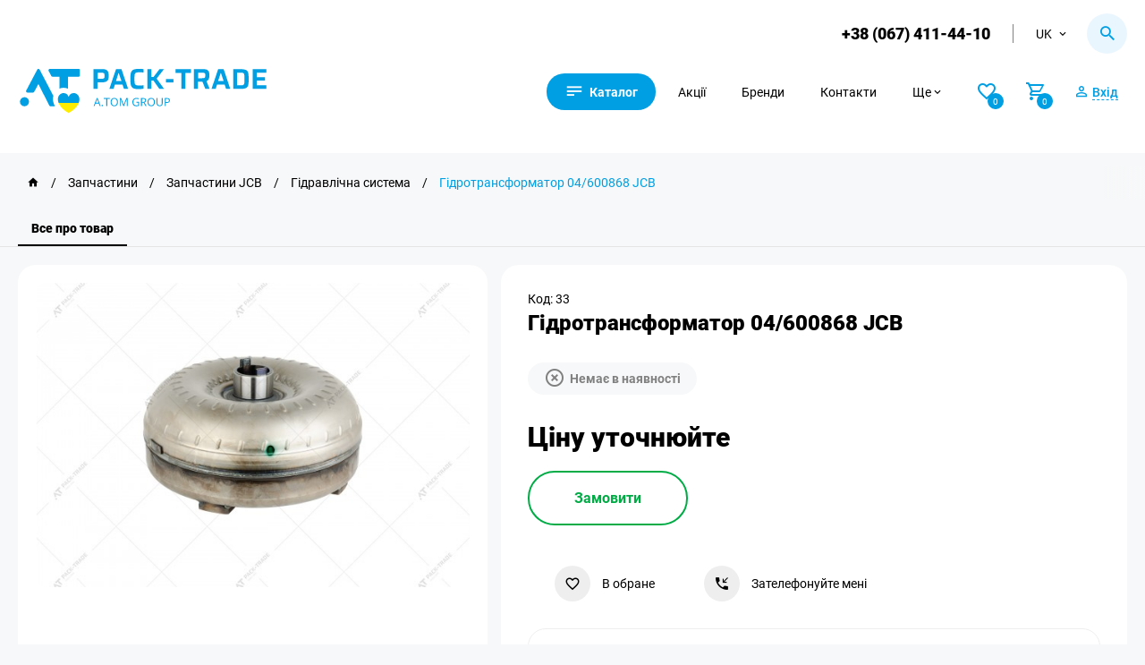

--- FILE ---
content_type: text/html; charset=UTF-8
request_url: https://pack-trade.com/uk/parts/product/gidrotransformator_04_600868-jcb/
body_size: 23942
content:
    <!DOCTYPE html>
        <html lang="uk">
    <head>
        <meta charset="UTF-8">
        <meta name="csrf-param" content="_csrf-frontend">
<meta name="csrf-token" content="PRzjlK7SpeIFddx0CtIzAXBxmvbj32uw8oyo-fUpxJZPdY_e_JjutV0irS1I6kVVOQbrwta1JdqGuOG3xGeD0A==">
        <!-- Google Tag Manager -->
        <script>
            (function (w, d, s, l, i) {
                w[l] = w[l] || [];
                w[l].push({
                    'gtm.start':
                        new Date().getTime(), event: 'gtm.js'
                });
                var f = d.getElementsByTagName(s)[0],
                    j = d.createElement(s), dl = l != 'dataLayer' ? '&l=' + l : '';
                j.async = true;
                j.src = 'https://www.googletagmanager.com/gtm.js?id=' + i + dl;
                f.parentNode.insertBefore(j, f);
            })(window, document, 'script', 'dataLayer', 'GTM-58MX69K');
        </script>
        <!-- End Google Tag Manager -->
        <link rel="manifest" href="/manifest.json">
                                                <link rel="canonical" href="https://pack-trade.com/uk/parts/product/gidrotransformator_04_600868-jcb/">
                <link rel="alternate" href="https://pack-trade.com/parts/product/gidrotransformator_04_600868-jcb/" hreflang="ru-UA">
                <link rel="alternate" href="https://pack-trade.com/uk/parts/product/gidrotransformator_04_600868-jcb/" hreflang="uk-UA">
                <link rel="alternate" href="https://pack-trade.com/en/parts/product/gidrotransformator_04_600868-jcb/" hreflang="en">
                                        <meta name="viewport" content="width=device-width, initial-scale=1">
        <meta name="author" content="PACK-TRADE">
        <meta name="theme-color" content="#0070ba">
        <meta name="google-site-verification" content="mV4L9Q9Vd-ROqeae5jkVvUi41kaCxU-ceXws2wfcyZI">
        <link rel="apple-touch-icon" href="/apple-touch-icon.png">
        <link rel="apple-touch-icon" sizes="76x76" href="/apple-touch-icon-76x76.png">
        <link rel="apple-touch-icon" sizes="120x120" href="/apple-touch-icon-120x120.png">
        <link rel="apple-touch-icon" sizes="152x152" href="/apple-touch-icon-152x152.png">
        <link rel="preconnect" href="https://www.googletagmanager.com" data-qmeta="gtmPre">
        <link rel="preconnect" href="https://www.google-analytics.com" data-qmeta="gaPre">
        <link rel="preconnect" href="https://pack-trade.com" />
        <title>Гідротрансформатор 04/600868 JCB - Купити в Україні</title>
        <meta name="description" content="Купити Гідротрансформатор 04/600868 JCB. Широкий асортимент. ⭐ Знижки постійним клієнтам. Доступна ціна. ⏩ Доставка по всій Україні. ☎ Телефонуйте +38...">
<meta name="og:title" content="Гідротрансформатор 04/600868 JCB - Купити в Україні">
<meta name="og:description" content="Купити Гідротрансформатор 04/600868 JCB. Широкий асортимент. ⭐ Знижки постійним клієнтам. Доступна ціна. ⏩ Доставка по всій Україні. ☎ Телефонуйте +38...">
<meta name="og:site_name" content="Pack-Trade">
<meta name="og:image" content="https://pack-trade.com/partsimage/parts_products/large/503e4b05-2daf-11eb-8756-6805ca015069_20220920175542.jpg">
<meta name="og:url" content="https://pack-trade.com/uk/parts/product/gidrotransformator_04_600868-jcb/">
<meta name="og:image:height" content="300">
<meta name="og:image:width" content="300">
<meta name="og:type" content="article">
<link type="image/jpg" href="https://pack-trade.com/partsimage/parts_products/mb/503e4b05-2daf-11eb-8756-6805ca015069_20220920175542.jpg" rel="preload" as="image">
<link type="image/webp" href="https://pack-trade.com/partsimagewebp/parts_products/mb/503e4b05-2daf-11eb-8756-6805ca015069_20220920175542.webp" rel="preload" as="image">
<link href="/minify/0509b68bcb96d9ffde20309afea61708.css?v=1767709870" rel="stylesheet">
<script>var inputmask_9ece99e7 = {"mask":"+38(999)999-99-99"};</script>        <link rel="apple-touch-icon" sizes="60x60" href="/img/favicon.ico">
                    <script type="application/ld+json">{"@context":"https://schema.org","@type":"Product","sku":"33","name":"Гідротрансформатор 04/600868 JCB","description":"Купити Гідротрансформатор 04/600868 JCB. Широкий асортимент. ⭐ Знижки постійним клієнтам. Доступна ціна. ⏩ Доставка по всій Україні. ☎ Телефонуйте +38 (067) 411-44-10","image":["https://pack-trade.com/partsimage/parts_products/large/503e4b05-2daf-11eb-8756-6805ca015069_20220920175542.jpg"],"url":"https://pack-trade.com/uk/parts/product/gidrotransformator_04_600868-jcb/","brand":{"@type":"Brand","name":"jcb","url":"https://pack-trade.com/uk/brand/jcb/"},"offers":{"@type":"Offer","availability":"https://schema.org/SoldOut","url":"https://pack-trade.com/uk/parts/product/gidrotransformator_04_600868-jcb/","priceCurrency":"UAH","price":"0","priceValidUntil":"2027-02-02"}}</script>
                <script src="https://cdnjs.cloudflare.com/ajax/libs/vue/2.5.10/vue.min.js"></script>
        <script src="https://cdnjs.cloudflare.com/ajax/libs/axios/0.17.1/axios.min.js"></script>
        <div class="main-loader-block">
            <div class="main-loader">
                <div class="main-loader-spinner"></div>
            </div>
        </div>
    </head>
    <body>
            <script>
            let fired = false;
            window.addEventListener('scroll', () => {
                if (fired === false) {
                    fired = true;

                    setTimeout(() => {
                        (function (d, w, s) {
                            var widgetHash = '95ioPLb0Idgkj7dBAUkl', bch = d.createElement(s);
                            bch.type = 'text/javascript';
                            bch.async = true;
                            bch.src = '//widgets.binotel.com/chat/widgets/' + widgetHash + '.js';
                            var sn = d.getElementsByTagName(s)[0];
                            sn.parentNode.insertBefore(bch, sn);
                        })(document, window, 'script');
                    }, 1000)
                }
            });
        </script>
        <!-- Google Tag Manager (noscript) -->
    <noscript>
        <iframe src="https://www.googletagmanager.com/ns.html?id=GTM-58MX69K" height="0" width="0"
                style="display:none;visibility:hidden"></iframe>
    </noscript>
                        <script type="application/ld+json">
    {
        "@context": "http://schema.org",
        "@type": "Organization",
        "url": "https://pack-trade.com/",
        "name": "PackTrade",
        "email": "info@pack-trade.com",
        "logo": "https://pack-trade.com/n-img/packlogo.svg",
        "description": "Пак-Трейд (Pack-Trade). ✅ Большой выбор техники, оборудования, складской продукции, cпецтехники, cельхозтехника. ☎ Звоните +38 (067) 411-44-10",
        "address": {
            "@type": "PostalAddress",
            "addressLocality": "Житомир, Украина",
            "postalCode": "10007",
            "streetAddress": "г. Житомир, ул. Коростышевская, 45"
        },
        "potentialAction": {
            "@type": "SearchAction",
            "target": "https://pack-trade.com/search/?q={q}",
            "query-input": "required name=q"
        },
        "contactPoint": [
            {
                "@type": "ContactPoint",
                "telephone": "+38 (067) 411-44-10",
                "contactType": "customer service"
            }
        ],
        "sameAs": [
            "https://www.facebook.com/packtrade.zhytomyr",
            "https://www.instagram.com/pack_trade/",
            "https://www.youtube.com/user/PackTradeOfficial",
            "https://t.me/packtrade_bot"
        ]
    }
</script>

<header>
    <div class="container">
        <div class="top-header flex-block">
                            <a class="phone-header phone-conversion" id="fb-click-phone" href="tel:+380674114410">+38 (067) 411-44-10</a>
                        <div class="lang-block">
                <div class="lang-button flex-block"><p>uk</p><i class="mdi mdi-chevron-down"></i></div>
                <div class="drop-lang-header">
                      <a href="/en/parts/product/gidrotransformator_04_600868-jcb/">en</a> <a href="/parts/product/gidrotransformator_04_600868-jcb/">ru</a>                </div>
            </div>
            <div class="h-search-tap">
                <i class="mdi mdi-magnify"></i>
            </div>
        </div>

        <div class="main-menu flex-block">

                            <a href="/uk/">
                    <img class="header-logo" src="https://pack-trade.com/img/packlogo11.svg"
                         alt="Логотип PACK-TRADE" title="Логотип PACK-TRADE">
                </a>
            
            <div class="right-menu flex-block">
                <div class="mob-menu"><i class="mdi mdi-text"></i><span>Каталог</span></div>
                <a href="https://pack-trade.com/uk/allproducts/"
                   class="sale-head m-head">Акції</a>
                <a href="https://pack-trade.com/uk/brand/"
                   class="m-head">Бренди</a>
                <a href="https://pack-trade.com/uk/contact/"
                   class="m-head">Контакти</a>
                <div class="sub-menu-block m-head">
                    <div class="sub-menu-button flex-block"><p>Ще</p>
                        <i class="mdi mdi-chevron-down"></i>
                    </div>
                    <div class="drop-sub-menu">
                        <a href="https://pack-trade.com/uk/waiting-products/">Очікується на складі</a>
                        <a href="https://pack-trade.com/uk/profit-interesting/">Вигідно та цікаво</a>
                        <a href="https://pack-trade.com/uk/news/">Блог</a>
                        <a href="https://pack-trade.com/uk/photo/">Медіа</a>
                        <a href="https://pack-trade.com/uk/o_kompanii/">Про нас</a>
                    </div>
                </div>

                                    <div class="open-product-favorites n-login">
                        <i class="mdi mdi-heart-outline"></i>
                        <div id="favorites-number">
                            <span>0</span>
                        </div>
                    </div>
                
                <div class="open-product-cart" id="open-product-cart">
                    <i class="mdi mdi-cart-outline"></i>
                    <div id="basket-number"><span>0</span></div>
                </div>

                                    <div class="n-login account-button">
                        <i class="mdi mdi-account-outline"></i>
                        <span>Вхід</span>
                    </div>
                
            </div>
        </div>
    </div>
    <!-- GO TOP -->
    <div class="go-top">
        <div>Вверх</div>
    </div>
    <!-- Notification -->
    <div class="notification-block">
        <div class="nb-bar"></div>
        <i class="mdi mdi-check-all"></i>
        <div class="text-notification"></div>
    </div>

    <div class="cookie-modal" style="display: none">
        <div class="cm-block">
            <div>Цей сайт використовує файли Cookies та сервіси збору технічної інформації для покращення якості
                обслуговування.
                Залишаючись на нашому Сайті, Ви автоматично погоджуєтеся з умовами використання Cookies.
            </div>
            <div class="cm-button-block">
                <div class="cm-accept" id="cookie_close">Погодитись</div>
                <div class="cm-politik" id="cookie_link">Політика Cookies</div>
            </div>
        </div>
    </div>
    <!-- Modal -->
                <div class="modal-body warehose-modal-block"></div>
    <div class="modal-body tooltip-block"></div>
    <!-- CART -->
    <div class="n-modal-favorites-block"></div>
    <div class="modal-body reservation-modal-block"></div>
    <div class="n-modal-basket-block"></div>

    <div class="modal-body cart-modal"></div>

    <!-- download modal -->
    <div class="modal-body download-modal-block"></div>
    <!-- Login -->
    <div class="modal-body login-modal">
        <div class="modal-body-block login-modal-main">
            <i class="mdi mdi-close modal-close close-login-modal"></i>
            <div class="modal-title">Вхід</div>
            <div class="login-tab-block flex-block">
                <div class="login-for-manager login-active">Вхід по номеру</div>
                <div class="login-for-client">Вхід для B2B</div>
            </div>

            <form id="login-form-manager" action="/../uk/manager/check-phone-manager/" method="post">
<input type="hidden" name="_csrf-frontend" value="PRzjlK7SpeIFddx0CtIzAXBxmvbj32uw8oyo-fUpxJZPdY_e_JjutV0irS1I6kVVOQbrwta1JdqGuOG3xGeD0A==">
            <div class="form-group field-managerphone-phone required">
<label class="control-label" for="managerphone-phone">Телефон</label>
<input type="tel" id="managerphone-phone" class="form-control" name="ManagerPhone[phone]" placeholder="+38(___)___-__-__" aria-required="true">

<p class="help-block help-block-error"></p>
</div>
            <div class="form-group">
                <button type="submit" class="login-in">Вхід</button>                <div class="reg-button registration-button">Зареєструватись</div>
            </div>
            </form>
            <form id="login-form-user" action="/../uk/user/login/" method="post" style="display:none">
<input type="hidden" name="_csrf-frontend" value="PRzjlK7SpeIFddx0CtIzAXBxmvbj32uw8oyo-fUpxJZPdY_e_JjutV0irS1I6kVVOQbrwta1JdqGuOG3xGeD0A==">
            <div class="form-group field-loginform-username required">
<label class="control-label" for="loginform-username">Логін</label>
<input type="text" id="loginform-username" class="form-control" name="LoginForm[username]" maxlength="200" aria-required="true">

<p class="help-block help-block-error"></p>
</div>
            <div class="form-group field-loginform-password required">
<label class="control-label" for="loginform-password">Пароль</label>
<input type="text" id="loginform-password" class="form-control" name="LoginForm[password]" maxlength="200" aria-required="true">

<p class="help-block help-block-error"></p>
</div>
            <div class="form-group field-loginform-rememberme">
<div class="checkbox">
<label for="loginform-rememberme">
<input type="hidden" name="LoginForm[rememberMe]" value="0"><input type="checkbox" id="loginform-rememberme" name="LoginForm[rememberMe]" value="1">
Запам&#039;ятати мене
</label>
<p class="help-block help-block-error"></p>

</div>
</div>
            <div class="form-group">
                <button type="submit" class="login-in">Вхід</button>            </div>

            </form>
        </div>

        <div class="modal-body-block registration-modal-main" style="display: none">
            <i class="mdi mdi-close modal-close close-login-modal"></i>
            <div class="modal-title">Реєстрація</div>

            <form id="user-registration-phone" action="/../uk/user/user-registration-phone/" method="post">
<input type="hidden" name="_csrf-frontend" value="PRzjlK7SpeIFddx0CtIzAXBxmvbj32uw8oyo-fUpxJZPdY_e_JjutV0irS1I6kVVOQbrwta1JdqGuOG3xGeD0A==">
            <div class="form-group field-userregistrationphone-name required">
<label class="control-label" for="userregistrationphone-name">Ім&#039;я</label>
<input type="text" id="userregistrationphone-name" class="form-control" name="UserRegistrationPhone[name]" maxlength="200" aria-required="true">

<p class="help-block help-block-error"></p>
</div>
            <div class="form-group field-userregistrationphone-phone required">
<label class="control-label" for="userregistrationphone-phone">Телефон</label>
<input type="tel" id="userregistrationphone-phone" class="form-control" name="UserRegistrationPhone[phone]" placeholder="+38(___)___-__-__" aria-required="true">

<p class="help-block help-block-error"></p>
</div>
            <div class="form-group">
                <button type="submit" class="login-in">Зареєструватись</button>                <div class="reg-button login-click">Вхід</div>
            </div>
            <div class="click-oferta">
                <span>Реєструючись, ви погоджуєтесь з</span>
                <a class="link" href="https://pack-trade.com/uk/oferta/" target="_blank"
                   rel="noreferrer">договором публічної оферти</a>
            </div>
            </form>        </div>

    </div>

    <!-- Search -->
    <div class="modal-body h-search-block" id="myapp">
        <i class="mdi mdi-close modal-close h-close-search"></i>
        <div class="parts-search-button" data-url="https://pack-trade.com/uk/parts/search/">
            <i class="mdi mdi-magnify"></i>
            <span>Каталог запчастин</span>
        </div>
        <form action="#">
            <input v-model="query"  ref="lang" @input="searchLeaves" v-on:keyup.enter="onEnter" placeholder="Пошук" id="leave-search" :data-search="query" data-lang="uk">
            <div class="h-start-search flex-block h-start-search-product">
                <i class="mdi mdi-magnify"></i>
            </div>
        </form>
        <div class="dynamic-search-block" :class="{ animate: isActive }">
            <div class="dsb-result-products" v-if="products.length > 0">
                <div class="ds-title">Товари:</div>
                <a v-for="product in products" :key="product.id" v-bind:href="product.url"
                   class="dsb-result-item flex-block">
                    <div class="dsb-item-img">
                        {{ product.reservation }}
                        <img :src="product.image" alt="product.name" title="product.name" width="auto" height="auto">
                    </div>
                    <div class="dsb-item-info">
                        <div class="dsb-item-name">{{ product.name }}</div>
                        <div class="dsb-id">Код: {{ product.id }}</div>
                        <div class="price-block dsb-item-price" v-html="product.price">
                        </div>
                    </div>
                </a>
            </div>
            <div v-if="products.length == 0 && query.length>1 && !isActive">Поки нічого не знайдено, але не біда! Подзвоніть нам — так буде швидше </div>
            <div v-if="categories.length > 0">
                <div class="ds-title">Категорії:</div>
                <div class="dsb-result-category flex-block">
                    <a v-for="categorie in categories" :key="categorie.id" v-bind:href="categorie.url"
                       class="dsb-result-item-category">
                        <i class="mdi mdi-folder-outline"></i><span>{{ categorie.name }}</span>
                    </a>
                </div>
            </div>
        </div>
    </div>

    <div class="modal-body call-back-block">
        <div class="modal-body-block">
            <i class="mdi mdi-close modal-close close-call-back-block"></i>
            <div class="modal-title">Зворотній зв'язок</div>
            <form id="form-p-callback" action="/../uk/manager/send-phone/" method="post">
<input type="hidden" name="_csrf-frontend" value="PRzjlK7SpeIFddx0CtIzAXBxmvbj32uw8oyo-fUpxJZPdY_e_JjutV0irS1I6kVVOQbrwta1JdqGuOG3xGeD0A==">            <div class="form-group field-phoneform-userphone required">
<label class="control-label" for="phoneform-userphone">Телефон</label>
<input type="tel" id="phoneform-userphone" class="form-control" name="PhoneForm[userPhone]" placeholder="+38(___)___-__-__" aria-required="true">

<p class="help-block help-block-error"></p>
</div><div class="form-group field-phoneform-pagemessage required">

<input type="text" id="phoneform-pagemessage" class="modal-hide-input" name="PhoneForm[pageMessage]" value="https://pack-trade.com/parts/product/gidrotransformator_04_600868-jcb/" readonly>

<p class="help-block help-block-error"></p>
</div><div class="form-group field-phoneform-gclid_field">

<input type="text" id="phoneform-gclid_field" class="modal-hide-input" name="PhoneForm[gclid_field]" readonly>

<p class="help-block help-block-error"></p>
</div>            <button type="submit" id="callback-conversion" class="main-button">Відправити</button>            </form>        </div>
    </div>

    <!-- consultation -->
    <div class="modal-body consultation-block">
        <div class="modal-body-block">
            <i class="mdi mdi-close modal-close close-consultation"></i>
            <div class="modal-title">Зворотній зв'язок</div>

                            <form id="form-p-send-manager" action="/../uk/manager/send-message/" method="post">
<input type="hidden" name="_csrf-frontend" value="PRzjlK7SpeIFddx0CtIzAXBxmvbj32uw8oyo-fUpxJZPdY_e_JjutV0irS1I6kVVOQbrwta1JdqGuOG3xGeD0A==">                <div class="form-group field-contactmanagerform-username required">
<label class="control-label" for="contactmanagerform-username">Ім&#039;я</label>
<input type="text" id="contactmanagerform-username" class="form-control" name="ContactManagerForm[userName]" placeholder="Ваше ім&#039;я" aria-required="true">

<p class="help-block help-block-error"></p>
</div><div class="form-group field-contactmanagerform-useremail required">
<label class="control-label" for="contactmanagerform-useremail">Email</label>
<input type="text" id="contactmanagerform-useremail" class="form-control" name="ContactManagerForm[userEmail]" placeholder="Ваш email" aria-required="true">

<p class="help-block help-block-error"></p>
</div><div class="form-group field-contactmanagerform-userphone required">
<label class="control-label" for="contactmanagerform-userphone">Телефон</label>
<input type="tel" id="contactmanagerform-userphone" class="form-control" name="ContactManagerForm[userPhone]" placeholder="+38(___)___-__-__" aria-required="true">

<p class="help-block help-block-error"></p>
</div><div class="form-group field-contactmanagerform-usermessage required">
<label class="control-label" for="contactmanagerform-usermessage">Повідомлення</label>
<textarea id="contactmanagerform-usermessage" class="form-control" name="ContactManagerForm[userMessage]" placeholder="Ваше повідомлення менеджеру..." aria-required="true"></textarea>

<p class="help-block help-block-error"></p>
</div><div class="form-group field-contactmanagerform-pagemessage required">

<input type="text" id="contactmanagerform-pagemessage" class="modal-hide-input" name="ContactManagerForm[pageMessage]" value="https://pack-trade.com/parts/product/gidrotransformator_04_600868-jcb/" readonly>

<p class="help-block help-block-error"></p>
</div>                <button type="submit" id="fb-send-message" class="main-button">Відправити повідомлення</button>                </form>            
        </div>
    </div>
                            <div class="mob-menu-modal">
    <div class="mob-menu-block">
        <i class="back-mob-menu-modal mdi mdi-arrow-left-top"></i>
        <i class="close-mob-menu-modal mdi mdi-close"></i>
        <div class="mm-menu">
            <img class="mm-logo" src="https://pack-trade.com/img/packlogo1.svg" alt="pack-trade" title="pack-trade">
                            <div class="n-login account-button flex-block">
                    <i class="mdi mdi-account-outline"></i>
                    <span>Вхід</span>
                </div>
                        <div class="mm-main">
                                    <div class="mm-main-item flex-block">
                        <img src="https://pack-trade.com/images/saytu/upakovka.svg"
                             alt="Пакувальні матеріали та інструмент"
                             title="Пакувальні матеріали та інструмент">
                        <span>Пакувальні матеріали та інструмент</span>
                        <i class="mdi mdi-chevron-right"></i>
                    </div>
                                    <div class="mm-main-item flex-block">
                        <img src="https://pack-trade.com/images/saytu/robot.svg"
                             alt="Пакувальне обладнання "
                             title="Пакувальне обладнання ">
                        <span>Пакувальне обладнання </span>
                        <i class="mdi mdi-chevron-right"></i>
                    </div>
                                    <div class="mm-main-item flex-block">
                        <img src="https://pack-trade.com/images/saytu/n1-sklad.svg"
                             alt="Складська техніка та приміщення"
                             title="Складська техніка та приміщення">
                        <span>Складська техніка та приміщення</span>
                        <i class="mdi mdi-chevron-right"></i>
                    </div>
                                    <div class="mm-main-item flex-block">
                        <img src="https://pack-trade.com/images/saytu/1specteh.svg"
                             alt="Спецтехніка і Агротехніка"
                             title="Спецтехніка і Агротехніка">
                        <span>Спецтехніка і Агротехніка</span>
                        <i class="mdi mdi-chevron-right"></i>
                    </div>
                                    <div class="mm-main-item flex-block">
                        <img src="https://pack-trade.com/images/saytu/animal2.svg"
                             alt="Все для тваринництва"
                             title="Все для тваринництва">
                        <span>Все для тваринництва</span>
                        <i class="mdi mdi-chevron-right"></i>
                    </div>
                                    <div class="mm-main-item flex-block">
                        <img src="https://pack-trade.com/images/saytu/avto-ta-prisep.svg"
                             alt="Автомобілі та причепи"
                             title="Автомобілі та причепи">
                        <span>Автомобілі та причепи</span>
                        <i class="mdi mdi-chevron-right"></i>
                    </div>
                                    <div class="mm-main-item flex-block">
                        <img src="https://pack-trade.com/images/saytu/navoz.svg"
                             alt="Переробка та внесення гною. Шлангові системи"
                             title="Переробка та внесення гною. Шлангові системи">
                        <span>Переробка та внесення гною. Шлангові системи</span>
                        <i class="mdi mdi-chevron-right"></i>
                    </div>
                                    <div class="mm-main-item flex-block">
                        <img src="https://pack-trade.com/images/saytu/navisne.svg"
                             alt="Навісне обладнання та комплектуючі"
                             title="Навісне обладнання та комплектуючі">
                        <span>Навісне обладнання та комплектуючі</span>
                        <i class="mdi mdi-chevron-right"></i>
                    </div>
                                    <div class="mm-main-item flex-block">
                        <img src="https://pack-trade.com/images/saytu/parts.svg"
                             alt="Запчастини, інструмент, склад"
                             title="Запчастини, інструмент, склад">
                        <span>Запчастини, інструмент, склад</span>
                        <i class="mdi mdi-chevron-right"></i>
                    </div>
                                                    <div class="mm-main-item flex-block">
                        <img src="https://pack-trade.com/images/saytu/rent-service1.svg"
                             alt="Оренда та сервіс техніки"
                             title="Оренда та сервіс техніки">
                        <span>Оренда та сервіс техніки</span>
                        <i class="mdi mdi-chevron-right"></i>
                    </div>
                            </div>
            <div class="mm-sub">
                <a href="https://pack-trade.com/uk/waiting-products/">Очікується на складі</a>
                <a href="https://pack-trade.com/uk/profit-interesting/">Вигідно та цікаво</a>                <a href="https://pack-trade.com/uk/allproducts/">Акції</a>
                <a href="https://pack-trade.com/uk/brand/">Бренди</a>
                <a href="https://pack-trade.com/uk/contact/">Контакти</a>
                <a href="https://pack-trade.com/uk/news/">Новини</a>
                <a href="https://pack-trade.com/uk/photo/">Фотогалерея</a>
                <a href="https://pack-trade.com/uk/o_kompanii/">Про нас</a>
                <a href="https://pack-trade.com/uk/delivery/">Оплата і Доставка</a>
                <a href="https://pack-trade.com/uk/vacancy/">Вакансії</a>
                <a href="https://pack-trade.com/uk/oferta/">Договір оферти</a>
                <a href="https://pack-trade.com/uk/refund/">Умови повернення товару</a>
                <a href="https://pack-trade.com/uk/privacy/">Політика конфіденційності</a>
            </div>
        </div>
        <div class="mm-main-sub">
                            <div class="mm-main-sub-item">
                                                                        <a href="https://pack-trade.com/uk/category/upakovochnye_materialy_i_instrument/kartonnye_koroba_ugolniki_gofrokarton/"
                               class="mmms-title flex-block">
                                <span>Картонні короби, кутники, гофрокартон</span>
                                <i class="mdi mdi-arrow-right-thin"></i>
                            </a>
                                                            <a href="https://pack-trade.com/uk/catproducts/gofroyaschik/"
                                   class="mmms-item flex-block">
                                    <span>Гофроящик</span>
                                    <i class="mdi mdi-chevron-right"></i>
                                </a>
                                                            <a href="https://pack-trade.com/uk/catproducts/katonnyy_ugolok/"
                                   class="mmms-item flex-block">
                                    <span>Картонний кутник</span>
                                    <i class="mdi mdi-chevron-right"></i>
                                </a>
                                                            <a href="https://pack-trade.com/uk/catproducts/gofrokarton/"
                                   class="mmms-item flex-block">
                                    <span>Гофрокартон</span>
                                    <i class="mdi mdi-chevron-right"></i>
                                </a>
                                                        <a href="https://pack-trade.com/uk/categoryproduct/upakovochnye_materialy_i_instrument/kartonnye_koroba_ugolniki_gofrokarton/"
                               class="mmms-item flex-block pc-all-products">
                                <span>Вся продукція</span>
                                <i class="mdi mdi-chevron-right"></i>
                            </a>
                                                                                                <a href="https://pack-trade.com/uk/category/upakovochnye_materialy_i_instrument/parafin_petrolatum_vosk/"
                               class="mmms-title flex-block">
                                <span>Віск, петролатум, парафін</span>
                                <i class="mdi mdi-arrow-right-thin"></i>
                            </a>
                                                            <a href="https://pack-trade.com/uk/catproducts/parafin/"
                                   class="mmms-item flex-block">
                                    <span>Парафін</span>
                                    <i class="mdi mdi-chevron-right"></i>
                                </a>
                                                            <a href="https://pack-trade.com/uk/catproducts/petrolatum/"
                                   class="mmms-item flex-block">
                                    <span>Петролатум</span>
                                    <i class="mdi mdi-chevron-right"></i>
                                </a>
                                                        <a href="https://pack-trade.com/uk/categoryproduct/upakovochnye_materialy_i_instrument/parafin_petrolatum_vosk/"
                               class="mmms-item flex-block pc-all-products">
                                <span>Вся продукція</span>
                                <i class="mdi mdi-chevron-right"></i>
                            </a>
                                                                                                <a href="https://pack-trade.com/uk/category/upakovochnye_materialy_i_instrument/upakovochnye_lenty_i_aksessuary/"
                               class="mmms-title flex-block">
                                <span>Пакувальні стрічки та аксесуари</span>
                                <i class="mdi mdi-arrow-right-thin"></i>
                            </a>
                                                            <a href="https://pack-trade.com/uk/catproducts/ruchnoy_instrument_dlya_raboty_s_lentami/"
                                   class="mmms-item flex-block">
                                    <span>Ручний інструмент для роботи зі стрічками</span>
                                    <i class="mdi mdi-chevron-right"></i>
                                </a>
                                                            <a href="https://pack-trade.com/uk/catproducts/lenta_metallicheskaya/"
                                   class="mmms-item flex-block">
                                    <span>Стрічка металева</span>
                                    <i class="mdi mdi-chevron-right"></i>
                                </a>
                                                            <a href="https://pack-trade.com/uk/catproducts/lenta_polipropilenovaya/"
                                   class="mmms-item flex-block">
                                    <span>Стрічка поліпропіленова</span>
                                    <i class="mdi mdi-chevron-right"></i>
                                </a>
                                                            <a href="https://pack-trade.com/uk/catproducts/lenta_poliesterovaya/"
                                   class="mmms-item flex-block">
                                    <span>Стрічка поліестерова</span>
                                    <i class="mdi mdi-chevron-right"></i>
                                </a>
                                                            <a href="https://pack-trade.com/uk/catproducts/skoba_dlya_lenty/"
                                   class="mmms-item flex-block">
                                    <span>Скоба для стрічки</span>
                                    <i class="mdi mdi-chevron-right"></i>
                                </a>
                                                            <a href="https://pack-trade.com/uk/catproducts/zaschitnyy_ugolok/"
                                   class="mmms-item flex-block">
                                    <span>Захисний кутник</span>
                                    <i class="mdi mdi-chevron-right"></i>
                                </a>
                                                        <a href="https://pack-trade.com/uk/categoryproduct/upakovochnye_materialy_i_instrument/upakovochnye_lenty_i_aksessuary/"
                               class="mmms-item flex-block pc-all-products">
                                <span>Вся продукція</span>
                                <i class="mdi mdi-chevron-right"></i>
                            </a>
                                                                                                <a href="https://pack-trade.com/uk/category/upakovochnye_materialy_i_instrument/setki_upakovochnye/"
                               class="mmms-title flex-block">
                                <span>Сітки пакувальні</span>
                                <i class="mdi mdi-arrow-right-thin"></i>
                            </a>
                                                            <a href="https://pack-trade.com/uk/catproducts/setka_paletnaya/"
                                   class="mmms-item flex-block">
                                    <span>Сітка палетна</span>
                                    <i class="mdi mdi-chevron-right"></i>
                                </a>
                                                            <a href="https://pack-trade.com/uk/catproducts/setka_zaschitnaya_dlya_butylok/"
                                   class="mmms-item flex-block">
                                    <span>Захисна сітка для пляшок</span>
                                    <i class="mdi mdi-chevron-right"></i>
                                </a>
                                                        <a href="https://pack-trade.com/uk/categoryproduct/upakovochnye_materialy_i_instrument/setki_upakovochnye/"
                               class="mmms-item flex-block pc-all-products">
                                <span>Вся продукція</span>
                                <i class="mdi mdi-chevron-right"></i>
                            </a>
                                                                                                <a href="https://pack-trade.com/uk/category/upakovochnye_materialy_i_instrument/kleykaya_lenta_i_aksessuary/"
                               class="mmms-title flex-block">
                                <span>Клейка стрічка та аксесуари</span>
                                <i class="mdi mdi-arrow-right-thin"></i>
                            </a>
                                                            <a href="https://pack-trade.com/uk/catproducts/lipkaya_lenta_upakovochnaya/"
                                   class="mmms-item flex-block">
                                    <span>Скотч пакувальний</span>
                                    <i class="mdi mdi-chevron-right"></i>
                                </a>
                                                            <a href="https://pack-trade.com/uk/catproducts/signalnaya_lenta/"
                                   class="mmms-item flex-block">
                                    <span>Сигнальна стрічка</span>
                                    <i class="mdi mdi-chevron-right"></i>
                                </a>
                                                            <a href="https://pack-trade.com/uk/catproducts/armirovannaya_lenta/"
                                   class="mmms-item flex-block">
                                    <span>Армована стрічка</span>
                                    <i class="mdi mdi-chevron-right"></i>
                                </a>
                                                            <a href="https://pack-trade.com/uk/catproducts/kleykaya_lenta_s_logotipom/"
                                   class="mmms-item flex-block">
                                    <span>Скотч з логотипом </span>
                                    <i class="mdi mdi-chevron-right"></i>
                                </a>
                                                            <a href="https://pack-trade.com/uk/catproducts/dvustoronnyaya_kleykaya_lenta_na_pennoy_osnove/"
                                   class="mmms-item flex-block">
                                    <span>Двостороння клейка стрічка на пінній основі </span>
                                    <i class="mdi mdi-chevron-right"></i>
                                </a>
                                                            <a href="https://pack-trade.com/uk/catproducts/dvustoronnyaya_kleykaya_lenta_na_tkanevoy_osnove/"
                                   class="mmms-item flex-block">
                                    <span>Двостороння клейка стрічка на тканинній основі</span>
                                    <i class="mdi mdi-chevron-right"></i>
                                </a>
                                                            <a href="https://pack-trade.com/uk/catproducts/dvustoronnyaya_kleykaya_lenta_na_sinteticheskoy_osnove/"
                                   class="mmms-item flex-block">
                                    <span>Двостороння клейка стрічка на синтетичній основі</span>
                                    <i class="mdi mdi-chevron-right"></i>
                                </a>
                                                            <a href="https://pack-trade.com/uk/catproducts/vspomogatelnie_ustroystva_i_aksesuari_dlya_kleykih_lent/"
                                   class="mmms-item flex-block">
                                    <span>Диспенсер для клейких стрічок</span>
                                    <i class="mdi mdi-chevron-right"></i>
                                </a>
                                                        <a href="https://pack-trade.com/uk/categoryproduct/upakovochnye_materialy_i_instrument/kleykaya_lenta_i_aksessuary/"
                               class="mmms-item flex-block pc-all-products">
                                <span>Вся продукція</span>
                                <i class="mdi mdi-chevron-right"></i>
                            </a>
                                                                                                <a href="https://pack-trade.com/uk/category/upakovochnye_materialy_i_instrument/stretch_plenka_tehnicheskaya/"
                               class="mmms-title flex-block">
                                <span>Стретч плівка технічна</span>
                                <i class="mdi mdi-arrow-right-thin"></i>
                            </a>
                                                            <a href="https://pack-trade.com/uk/catproducts/stretch_plenka_dlya_ruchnogo_palletirovaniya/"
                                   class="mmms-item flex-block">
                                    <span>Стретч-плівка для ручного палетування</span>
                                    <i class="mdi mdi-chevron-right"></i>
                                </a>
                                                            <a href="https://pack-trade.com/uk/catproducts/dzhambo_rulony/"
                                   class="mmms-item flex-block">
                                    <span>Джамбо-рулони</span>
                                    <i class="mdi mdi-chevron-right"></i>
                                </a>
                                                            <a href="https://pack-trade.com/uk/catproducts/stretch_plenka_dlya_mashinnogo_namota_s_predvaritelnym_rastyazheniem/"
                                   class="mmms-item flex-block">
                                    <span>Стретч-плівка для машинного палетування з попереднім розтягом</span>
                                    <i class="mdi mdi-chevron-right"></i>
                                </a>
                                                            <a href="https://pack-trade.com/uk/catproducts/stretch_plenka_dlya_mashinnogo_palletirovaniya/"
                                   class="mmms-item flex-block">
                                    <span>Стретч-плівка для машинного палетування</span>
                                    <i class="mdi mdi-chevron-right"></i>
                                </a>
                                                            <a href="https://pack-trade.com/uk/catproducts/stretch_plenka_dlya_mashinnogo_palletirovaniya_dlya_oborudovaniya_gorizontalnogo_tipa/"
                                   class="mmms-item flex-block">
                                    <span>Стретч-плівка для машинного палетування (для горизонтального типу)</span>
                                    <i class="mdi mdi-chevron-right"></i>
                                </a>
                                                            <a href="https://pack-trade.com/uk/catproducts/dispensera_telezhki_dlya_lent/"
                                   class="mmms-item flex-block">
                                    <span>Диспенсер для стрейч плівки</span>
                                    <i class="mdi mdi-chevron-right"></i>
                                </a>
                                                        <a href="https://pack-trade.com/uk/categoryproduct/upakovochnye_materialy_i_instrument/stretch_plenka_tehnicheskaya/"
                               class="mmms-item flex-block pc-all-products">
                                <span>Вся продукція</span>
                                <i class="mdi mdi-chevron-right"></i>
                            </a>
                                                                                                <a href="https://pack-trade.com/uk/category/upakovochnye_materialy_i_instrument/plenka_pischevaya/"
                               class="mmms-title flex-block">
                                <span>Стретч-плівка  харчова</span>
                                <i class="mdi mdi-arrow-right-thin"></i>
                            </a>
                                                            <a href="https://pack-trade.com/uk/catproducts/plenka_termousadochnaya_pof_il292/"
                                   class="mmms-item flex-block">
                                    <span>Плівка термозбіжна ПОФ</span>
                                    <i class="mdi mdi-chevron-right"></i>
                                </a>
                                                            <a href="https://pack-trade.com/uk/catproducts/plenka_pe_polietilenovaya/"
                                   class="mmms-item flex-block">
                                    <span>Стретч-плівка ПЕ (поліетиленова)</span>
                                    <i class="mdi mdi-chevron-right"></i>
                                </a>
                                                            <a href="https://pack-trade.com/uk/catproducts/stretch_plenka_pvh_polivinilhlorid/"
                                   class="mmms-item flex-block">
                                    <span>Стретч-плівка ПВХ (полівінілхлорид)</span>
                                    <i class="mdi mdi-chevron-right"></i>
                                </a>
                                                            <a href="https://pack-trade.com/uk/catproducts/plenka_termousadochnaya_pvh/"
                                   class="mmms-item flex-block">
                                    <span>Плівка термозбіжна ПВХ</span>
                                    <i class="mdi mdi-chevron-right"></i>
                                </a>
                                                            <a href="https://pack-trade.com/uk/catproducts/stol_upakovochnyy/"
                                   class="mmms-item flex-block">
                                    <span>Стіл пакувальний</span>
                                    <i class="mdi mdi-chevron-right"></i>
                                </a>
                                                        <a href="https://pack-trade.com/uk/categoryproduct/upakovochnye_materialy_i_instrument/plenka_pischevaya/"
                               class="mmms-item flex-block pc-all-products">
                                <span>Вся продукція</span>
                                <i class="mdi mdi-chevron-right"></i>
                            </a>
                                                                                                <a href="https://pack-trade.com/uk/category/upakovochnye_materialy_i_instrument/zaschitnye_upakovochnye_materialy/"
                               class="mmms-title flex-block">
                                <span>Захисні пакувальні матеріали</span>
                                <i class="mdi mdi-arrow-right-thin"></i>
                            </a>
                                                            <a href="https://pack-trade.com/uk/catproducts/vspenennyy_polietilen/"
                                   class="mmms-item flex-block">
                                    <span>Вспінений поліетилен</span>
                                    <i class="mdi mdi-chevron-right"></i>
                                </a>
                                                            <a href="https://pack-trade.com/uk/catproducts/zaschitnaya_setka_dlya_butylok/"
                                   class="mmms-item flex-block">
                                    <span>Пакети самоклеючі</span>
                                    <i class="mdi mdi-chevron-right"></i>
                                </a>
                                                            <a href="https://pack-trade.com/uk/catproducts/pakety_tipa_zip_lock/"
                                   class="mmms-item flex-block">
                                    <span>Пакети Zip-lock</span>
                                    <i class="mdi mdi-chevron-right"></i>
                                </a>
                                                            <a href="https://pack-trade.com/uk/catproducts/vozdushno_puzyrchataya_plenka/"
                                   class="mmms-item flex-block">
                                    <span>Бульбашкова плівка</span>
                                    <i class="mdi mdi-chevron-right"></i>
                                </a>
                                                        <a href="https://pack-trade.com/uk/categoryproduct/upakovochnye_materialy_i_instrument/zaschitnye_upakovochnye_materialy/"
                               class="mmms-item flex-block pc-all-products">
                                <span>Вся продукція</span>
                                <i class="mdi mdi-chevron-right"></i>
                            </a>
                                                            </div>
                            <div class="mm-main-sub-item">
                                                                        <a href="https://pack-trade.com/uk/category/upakovochnoe_oborudovanie_i_robototehnika/oborudovanie_lady_pack/"
                               class="mmms-title flex-block">
                                <span>Обладнання Lady Pack</span>
                                <i class="mdi mdi-arrow-right-thin"></i>
                            </a>
                                                            <a href="https://pack-trade.com/uk/catproducts/termousadochnye_mashiny_fdtuo/"
                                   class="mmms-item flex-block">
                                    <span>Термозбіжні машини</span>
                                    <i class="mdi mdi-chevron-right"></i>
                                </a>
                                                        <a href="https://pack-trade.com/uk/categoryproduct/upakovochnoe_oborudovanie_i_robototehnika/oborudovanie_lady_pack/"
                               class="mmms-item flex-block pc-all-products">
                                <span>Вся продукція</span>
                                <i class="mdi mdi-chevron-right"></i>
                            </a>
                                                                                                <a href="https://pack-trade.com/uk/category/upakovochnoe_oborudovanie_i_robototehnika/upakovochnye_stoly/"
                               class="mmms-title flex-block">
                                <span>Пакувальні столи</span>
                                <i class="mdi mdi-arrow-right-thin"></i>
                            </a>
                                                            <a href="https://pack-trade.com/uk/catproducts/stoly_dlya_upakovki_i_komplektovaniya_ojjqp/"
                                   class="mmms-item flex-block">
                                    <span>Столи для пакування та комплектування</span>
                                    <i class="mdi mdi-chevron-right"></i>
                                </a>
                                                        <a href="https://pack-trade.com/uk/categoryproduct/upakovochnoe_oborudovanie_i_robototehnika/upakovochnye_stoly/"
                               class="mmms-item flex-block pc-all-products">
                                <span>Вся продукція</span>
                                <i class="mdi mdi-chevron-right"></i>
                            </a>
                                                                                                <a href="https://pack-trade.com/uk/category/upakovochnoe_oborudovanie_i_robototehnika/oborudovanie_messers/"
                               class="mmms-title flex-block">
                                <span>Обладнання Messersì </span>
                                <i class="mdi mdi-arrow-right-thin"></i>
                            </a>
                                                            <a href="https://pack-trade.com/uk/catproducts/obvyazochnye_mashiny_xazt_/"
                                   class="mmms-item flex-block">
                                    <span>Обв'язувальні машини</span>
                                    <i class="mdi mdi-chevron-right"></i>
                                </a>
                                                        <a href="https://pack-trade.com/uk/categoryproduct/upakovochnoe_oborudovanie_i_robototehnika/oborudovanie_messers/"
                               class="mmms-item flex-block pc-all-products">
                                <span>Вся продукція</span>
                                <i class="mdi mdi-chevron-right"></i>
                            </a>
                                                                                                <a href="https://pack-trade.com/uk/category/upakovochnoe_oborudovanie_i_robototehnika/specialnye_upakovochnye_mashiny/"
                               class="mmms-title flex-block">
                                <span>Спеціальні пакувальні машини</span>
                                <i class="mdi mdi-arrow-right-thin"></i>
                            </a>
                                                            <a href="https://pack-trade.com/uk/catproducts/mashina_dlya_upakovki_v_reklamnoe_kolco_a_tom_s60_4lzqa/"
                                   class="mmms-item flex-block">
                                    <span>Машини для упаковки в рекламні стрічки</span>
                                    <i class="mdi mdi-chevron-right"></i>
                                </a>
                                                        <a href="https://pack-trade.com/uk/categoryproduct/upakovochnoe_oborudovanie_i_robototehnika/specialnye_upakovochnye_mashiny/"
                               class="mmms-item flex-block pc-all-products">
                                <span>Вся продукція</span>
                                <i class="mdi mdi-chevron-right"></i>
                            </a>
                                                                                                <a href="https://pack-trade.com/uk/category/upakovochnoe_oborudovanie_i_robototehnika/robopac/"
                               class="mmms-title flex-block">
                                <span>Обладнання Robopac</span>
                                <i class="mdi mdi-arrow-right-thin"></i>
                            </a>
                                                            <a href="https://pack-trade.com/uk/catproducts/vertikalnye_uakovochnye_mashiny_v_stretch_plenku/"
                                   class="mmms-item flex-block">
                                    <span>Палетайзер, палетопакувальник, палетообмотувач</span>
                                    <i class="mdi mdi-chevron-right"></i>
                                </a>
                                                            <a href="https://pack-trade.com/uk/catproducts/zakleyuvachi_ta_formuvachi_korobok/"
                                   class="mmms-item flex-block">
                                    <span>Заклеювачі, формувачі коробів</span>
                                    <i class="mdi mdi-chevron-right"></i>
                                </a>
                                                            <a href="https://pack-trade.com/uk/catproducts/termousadochnye_mashiny/"
                                   class="mmms-item flex-block">
                                    <span>Термозбіжні машини</span>
                                    <i class="mdi mdi-chevron-right"></i>
                                </a>
                                                            <a href="https://pack-trade.com/uk/catproducts/gorizontalnye_upakovochnye_mashiny/"
                                   class="mmms-item flex-block">
                                    <span>Орбітальне пакувальне обладнання</span>
                                    <i class="mdi mdi-chevron-right"></i>
                                </a>
                                                            <a href="https://pack-trade.com/uk/catproducts/avtomaticheskie_upakovochnye_sistemy/"
                                   class="mmms-item flex-block">
                                    <span>Автоматичні пакувальні лінії, системи</span>
                                    <i class="mdi mdi-chevron-right"></i>
                                </a>
                                                        <a href="https://pack-trade.com/uk/categoryproduct/upakovochnoe_oborudovanie_i_robototehnika/robopac/"
                               class="mmms-item flex-block pc-all-products">
                                <span>Вся продукція</span>
                                <i class="mdi mdi-chevron-right"></i>
                            </a>
                                                                                                <a href="https://pack-trade.com/uk/category/upakovochnoe_oborudovanie_i_robototehnika/itatools/"
                               class="mmms-title flex-block">
                                <span>Обладнання Itatools</span>
                                <i class="mdi mdi-arrow-right-thin"></i>
                            </a>
                                                            <a href="https://pack-trade.com/uk/catproducts/akkumulyatornaya_mashinka_dlya_pp_pet_lent/"
                                   class="mmms-item flex-block">
                                    <span>Пакувальні машинки для ПП/ПЕТ стрічок</span>
                                    <i class="mdi mdi-chevron-right"></i>
                                </a>
                                                            <a href="https://pack-trade.com/uk/catproducts/pnevmaticheskie_mashinki_dlya_pp_pet_lent/"
                                   class="mmms-item flex-block">
                                    <span>Пневматичні пакувальні машинки для ПП/ПЕТ стрічок</span>
                                    <i class="mdi mdi-chevron-right"></i>
                                </a>
                                                            <a href="https://pack-trade.com/uk/catproducts/pnevmaticheskie_mashinki_dlya_stalnyh_lent/"
                                   class="mmms-item flex-block">
                                    <span>Пакувальні машинки для сталевої стрічки, пневматичні</span>
                                    <i class="mdi mdi-chevron-right"></i>
                                </a>
                                                        <a href="https://pack-trade.com/uk/categoryproduct/upakovochnoe_oborudovanie_i_robototehnika/itatools/"
                               class="mmms-item flex-block pc-all-products">
                                <span>Вся продукція</span>
                                <i class="mdi mdi-chevron-right"></i>
                            </a>
                                                                                                <a href="https://pack-trade.com/uk/category/upakovochnoe_oborudovanie_i_robototehnika/oborudovanie_comipak/"
                               class="mmms-title flex-block">
                                <span>Обладнання ComiPak</span>
                                <i class="mdi mdi-arrow-right-thin"></i>
                            </a>
                                                            <a href="https://pack-trade.com/uk/catproducts/klipsatornye_mashiny_z7ncs/"
                                   class="mmms-item flex-block">
                                    <span>Кліпсаторні напівавтоматичні машини</span>
                                    <i class="mdi mdi-chevron-right"></i>
                                </a>
                                                        <a href="https://pack-trade.com/uk/categoryproduct/upakovochnoe_oborudovanie_i_robototehnika/oborudovanie_comipak/"
                               class="mmms-item flex-block pc-all-products">
                                <span>Вся продукція</span>
                                <i class="mdi mdi-chevron-right"></i>
                            </a>
                                                                                                <a href="https://pack-trade.com/uk/category/upakovochnoe_oborudovanie_i_robototehnika/oborudovanie_transpack/"
                               class="mmms-title flex-block">
                                <span>Стрепінг машини</span>
                                <i class="mdi mdi-arrow-right-thin"></i>
                            </a>
                                                            <a href="https://pack-trade.com/uk/catproducts/avtomaticheskie_strepping_mashiny_0bxtv/"
                                   class="mmms-item flex-block">
                                    <span>Автоматичні стрепінг машини</span>
                                    <i class="mdi mdi-chevron-right"></i>
                                </a>
                                                            <a href="https://pack-trade.com/uk/catproducts/avtomaticheskie_i_poluavtomaticheskie_strepping_mashiny/"
                                   class="mmms-item flex-block">
                                    <span>Напівавтоматичні стрепінг машини</span>
                                    <i class="mdi mdi-chevron-right"></i>
                                </a>
                                                        <a href="https://pack-trade.com/uk/categoryproduct/upakovochnoe_oborudovanie_i_robototehnika/oborudovanie_transpack/"
                               class="mmms-item flex-block pc-all-products">
                                <span>Вся продукція</span>
                                <i class="mdi mdi-chevron-right"></i>
                            </a>
                                                                                                <a href="https://pack-trade.com/uk/category/upakovochnoe_oborudovanie_i_robototehnika/transportery_i_konveyernye_sistemy/"
                               class="mmms-title flex-block">
                                <span>Транспортери та конвеєрні системи</span>
                                <i class="mdi mdi-arrow-right-thin"></i>
                            </a>
                                                            <a href="https://pack-trade.com/uk/catproducts/rolgang_rolikovye_konveyery_t0zdt/"
                                   class="mmms-item flex-block">
                                    <span>Рольганг, роликові конвеєри</span>
                                    <i class="mdi mdi-chevron-right"></i>
                                </a>
                                                        <a href="https://pack-trade.com/uk/categoryproduct/upakovochnoe_oborudovanie_i_robototehnika/transportery_i_konveyernye_sistemy/"
                               class="mmms-item flex-block pc-all-products">
                                <span>Вся продукція</span>
                                <i class="mdi mdi-chevron-right"></i>
                            </a>
                                                            </div>
                            <div class="mm-main-sub-item">
                                                                        <a href="https://pack-trade.com/uk/category/skladskaya_tehnika/telezhki/"
                               class="mmms-title flex-block">
                                <span>Візки складські</span>
                                <i class="mdi mdi-arrow-right-thin"></i>
                            </a>
                                                            <a href="https://pack-trade.com/uk/catproducts/telezhki_gidravlicheskie/"
                                   class="mmms-item flex-block">
                                    <span>Рохля, рокла, гідравлічний візок</span>
                                    <i class="mdi mdi-chevron-right"></i>
                                </a>
                                                            <a href="https://pack-trade.com/uk/catproducts/telezhki_elektricheskie/"
                                   class="mmms-item flex-block">
                                    <span>Візок електричний</span>
                                    <i class="mdi mdi-chevron-right"></i>
                                </a>
                                                            <a href="https://pack-trade.com/uk/catproducts/telezhki_dvuhkolesnye/"
                                   class="mmms-item flex-block">
                                    <span>Візки вантажні, двоколісні</span>
                                    <i class="mdi mdi-chevron-right"></i>
                                </a>
                                                            <a href="https://pack-trade.com/uk/catproducts/telezhki_platformennye/"
                                   class="mmms-item flex-block">
                                    <span>Візки вантажні, платформні</span>
                                    <i class="mdi mdi-chevron-right"></i>
                                </a>
                                                        <a href="https://pack-trade.com/uk/categoryproduct/skladskaya_tehnika/telezhki/"
                               class="mmms-item flex-block pc-all-products">
                                <span>Вся продукція</span>
                                <i class="mdi mdi-chevron-right"></i>
                            </a>
                                                                                                <a href="https://pack-trade.com/uk/category/skladskaya_tehnika/shtabelery/"
                               class="mmms-title flex-block">
                                <span>Штабелери </span>
                                <i class="mdi mdi-arrow-right-thin"></i>
                            </a>
                                                            <a href="https://pack-trade.com/uk/catproducts/shtabelery_gidravlicheskie/"
                                   class="mmms-item flex-block">
                                    <span>Штабелери гідравлічні</span>
                                    <i class="mdi mdi-chevron-right"></i>
                                </a>
                                                            <a href="https://pack-trade.com/uk/catproducts/shtabelery_elektricheskie/"
                                   class="mmms-item flex-block">
                                    <span>Штабелери електричні</span>
                                    <i class="mdi mdi-chevron-right"></i>
                                </a>
                                                            <a href="https://pack-trade.com/uk/catproducts/shtabelery_poluelektrichiskie/"
                                   class="mmms-item flex-block">
                                    <span>Штабелери напівелектричні</span>
                                    <i class="mdi mdi-chevron-right"></i>
                                </a>
                                                            <a href="https://pack-trade.com/uk/catproducts/richtraki/"
                                   class="mmms-item flex-block">
                                    <span>Річтраки та тягачі</span>
                                    <i class="mdi mdi-chevron-right"></i>
                                </a>
                                                        <a href="https://pack-trade.com/uk/categoryproduct/skladskaya_tehnika/shtabelery/"
                               class="mmms-item flex-block pc-all-products">
                                <span>Вся продукція</span>
                                <i class="mdi mdi-chevron-right"></i>
                            </a>
                                                                                                <a href="https://pack-trade.com/uk/category/skladskaya_tehnika/angary_i_konteynery/"
                               class="mmms-title flex-block">
                                <span>Ангари та контейнери</span>
                                <i class="mdi mdi-arrow-right-thin"></i>
                            </a>
                                                            <a href="https://pack-trade.com/uk/catproducts/morskie_konteynery_fabl2/"
                                   class="mmms-item flex-block">
                                    <span>Морські контейнери</span>
                                    <i class="mdi mdi-chevron-right"></i>
                                </a>
                                                            <a href="https://pack-trade.com/uk/catproducts/mobilnye_ofisy_wgeh1/"
                                   class="mmms-item flex-block">
                                    <span>Мобільні офіси</span>
                                    <i class="mdi mdi-chevron-right"></i>
                                </a>
                                                            <a href="https://pack-trade.com/uk/catproducts/tentovye_angary/"
                                   class="mmms-item flex-block">
                                    <span>Тентові ангари</span>
                                    <i class="mdi mdi-chevron-right"></i>
                                </a>
                                                        <a href="https://pack-trade.com/uk/categoryproduct/skladskaya_tehnika/angary_i_konteynery/"
                               class="mmms-item flex-block pc-all-products">
                                <span>Вся продукція</span>
                                <i class="mdi mdi-chevron-right"></i>
                            </a>
                                                            </div>
                            <div class="mm-main-sub-item">
                                                                        <a href="https://pack-trade.com/uk/category/spectehnika_i_agrotehnika/spectehnika/"
                               class="mmms-title flex-block">
                                <span>Спецтехніка</span>
                                <i class="mdi mdi-arrow-right-thin"></i>
                            </a>
                                                            <a href="https://pack-trade.com/uk/catproducts/solnechnye_elektrostancii_i_solnechnye_paneli_nocqo/"
                                   class="mmms-item flex-block">
                                    <span>Сонячні електростанції та сонячні панелі</span>
                                    <i class="mdi mdi-chevron-right"></i>
                                </a>
                                                            <a href="https://pack-trade.com/uk/catproducts/avtobetononasosy_ebyog/"
                                   class="mmms-item flex-block">
                                    <span>Автобетононасоси </span>
                                    <i class="mdi mdi-chevron-right"></i>
                                </a>
                                                            <a href="https://pack-trade.com/uk/catproducts/generatory_i_osvetitelnye_vyshki/"
                                   class="mmms-item flex-block">
                                    <span>Дизельні генератори, електрогенератори</span>
                                    <i class="mdi mdi-chevron-right"></i>
                                </a>
                                                            <a href="https://pack-trade.com/uk/catproducts/teleskopicheskie_pogruzchiki/"
                                   class="mmms-item flex-block">
                                    <span>Телескопічні навантажувачі</span>
                                    <i class="mdi mdi-chevron-right"></i>
                                </a>
                                                            <a href="https://pack-trade.com/uk/catproducts/mini_frontalnye_pogruzchiki_flite/"
                                   class="mmms-item flex-block">
                                    <span>Міні фронтальні навантажувачі</span>
                                    <i class="mdi mdi-chevron-right"></i>
                                </a>
                                                            <a href="https://pack-trade.com/uk/catproducts/mini_teleskopicheskie_pogruzchiki/"
                                   class="mmms-item flex-block">
                                    <span>Міні телескопічні навантажувачі</span>
                                    <i class="mdi mdi-chevron-right"></i>
                                </a>
                                                            <a href="https://pack-trade.com/uk/catproducts/mini_pogruzchiki/"
                                   class="mmms-item flex-block">
                                    <span>Міні навантажувачі</span>
                                    <i class="mdi mdi-chevron-right"></i>
                                </a>
                                                            <a href="https://pack-trade.com/uk/catproducts/vilochnye_pogruzchiki/"
                                   class="mmms-item flex-block">
                                    <span>Вилкові навантажувачі</span>
                                    <i class="mdi mdi-chevron-right"></i>
                                </a>
                                                            <a href="https://pack-trade.com/uk/catproducts/frontalnye_pogruzchiki/"
                                   class="mmms-item flex-block">
                                    <span>Фронтальні навантажувачі</span>
                                    <i class="mdi mdi-chevron-right"></i>
                                </a>
                                                            <a href="https://pack-trade.com/uk/catproducts/ekskavatory_pogruzchiki/"
                                   class="mmms-item flex-block">
                                    <span>Екскаватори навантажувачі</span>
                                    <i class="mdi mdi-chevron-right"></i>
                                </a>
                                                            <a href="https://pack-trade.com/uk/catproducts/ekskavatory_gusenichnye/"
                                   class="mmms-item flex-block">
                                    <span>Екскаватори гусеничні</span>
                                    <i class="mdi mdi-chevron-right"></i>
                                </a>
                                                            <a href="https://pack-trade.com/uk/catproducts/ekskavatory_kolesnye/"
                                   class="mmms-item flex-block">
                                    <span>Екскаватори колісні</span>
                                    <i class="mdi mdi-chevron-right"></i>
                                </a>
                                                            <a href="https://pack-trade.com/uk/catproducts/mini_ekskavatory/"
                                   class="mmms-item flex-block">
                                    <span>Міні екскаватори</span>
                                    <i class="mdi mdi-chevron-right"></i>
                                </a>
                                                            <a href="https://pack-trade.com/uk/catproducts/mulchery_dlya_lesa/"
                                   class="mmms-item flex-block">
                                    <span>Мульчери</span>
                                    <i class="mdi mdi-chevron-right"></i>
                                </a>
                                                            <a href="https://pack-trade.com/uk/catproducts/kosilki_dorozhnye_516g0/"
                                   class="mmms-item flex-block">
                                    <span>Косарки дорожні</span>
                                    <i class="mdi mdi-chevron-right"></i>
                                </a>
                                                            <a href="https://pack-trade.com/uk/catproducts/podemniki/"
                                   class="mmms-item flex-block">
                                    <span>Самохідні підіймачі</span>
                                    <i class="mdi mdi-chevron-right"></i>
                                </a>
                                                            <a href="https://pack-trade.com/uk/catproducts/schekovye_drobilki_o3ksc/"
                                   class="mmms-item flex-block">
                                    <span>Щокові дробарки</span>
                                    <i class="mdi mdi-chevron-right"></i>
                                </a>
                                                            <a href="https://pack-trade.com/uk/catproducts/kompressory/"
                                   class="mmms-item flex-block">
                                    <span>Компресори</span>
                                    <i class="mdi mdi-chevron-right"></i>
                                </a>
                                                            <a href="https://pack-trade.com/uk/catproducts/buldozery/"
                                   class="mmms-item flex-block">
                                    <span>Бульдозери</span>
                                    <i class="mdi mdi-chevron-right"></i>
                                </a>
                                                            <a href="https://pack-trade.com/uk/catproducts/podmetalnye_mashiny/"
                                   class="mmms-item flex-block">
                                    <span>Підмітальні машини</span>
                                    <i class="mdi mdi-chevron-right"></i>
                                </a>
                                                            <a href="https://pack-trade.com/uk/catproducts/promyshlennye_krany/"
                                   class="mmms-item flex-block">
                                    <span>Крани та автокрани</span>
                                    <i class="mdi mdi-chevron-right"></i>
                                </a>
                                                            <a href="https://pack-trade.com/uk/catproducts/svaeboynye_i_burovye_ustanovki/"
                                   class="mmms-item flex-block">
                                    <span>Палебійні та бурові установки</span>
                                    <i class="mdi mdi-chevron-right"></i>
                                </a>
                                                            <a href="https://pack-trade.com/uk/catproducts/samoskidy/"
                                   class="mmms-item flex-block">
                                    <span>Самоскиди</span>
                                    <i class="mdi mdi-chevron-right"></i>
                                </a>
                                                            <a href="https://pack-trade.com/uk/catproducts/betonomeshalki/"
                                   class="mmms-item flex-block">
                                    <span>Бетонозмішувачі</span>
                                    <i class="mdi mdi-chevron-right"></i>
                                </a>
                                                            <a href="https://pack-trade.com/uk/catproducts/derevodrobilki/"
                                   class="mmms-item flex-block">
                                    <span>Дереводробарки</span>
                                    <i class="mdi mdi-chevron-right"></i>
                                </a>
                                                            <a href="https://pack-trade.com/uk/catproducts/grohot/"
                                   class="mmms-item flex-block">
                                    <span>Грохот</span>
                                    <i class="mdi mdi-chevron-right"></i>
                                </a>
                                                            <a href="https://pack-trade.com/uk/catproducts/pylesosy_dlya_listev_i_travy/"
                                   class="mmms-item flex-block">
                                    <span>Пилососи</span>
                                    <i class="mdi mdi-chevron-right"></i>
                                </a>
                                                            <a href="https://pack-trade.com/uk/catproducts/osvetitelnye_vyshki_p7wem/"
                                   class="mmms-item flex-block">
                                    <span>Освітлювальні установки</span>
                                    <i class="mdi mdi-chevron-right"></i>
                                </a>
                                                        <a href="https://pack-trade.com/uk/categoryproduct/spectehnika_i_agrotehnika/spectehnika/"
                               class="mmms-item flex-block pc-all-products">
                                <span>Вся продукція</span>
                                <i class="mdi mdi-chevron-right"></i>
                            </a>
                                                                                                <a href="https://pack-trade.com/uk/category/spectehnika_i_agrotehnika/selhoztehnika/"
                               class="mmms-title flex-block">
                                <span>Сільгосптехніка</span>
                                <i class="mdi mdi-arrow-right-thin"></i>
                            </a>
                                                            <a href="https://pack-trade.com/uk/catproducts/raspredeliteli_razbrasyvateli_mineralnyh_udobreniy_3yzg3/"
                                   class="mmms-item flex-block">
                                    <span>Розподільники (розкидачі) мінеральних добрив</span>
                                    <i class="mdi mdi-chevron-right"></i>
                                </a>
                                                            <a href="https://pack-trade.com/uk/catproducts/traktory/"
                                   class="mmms-item flex-block">
                                    <span>Трактори</span>
                                    <i class="mdi mdi-chevron-right"></i>
                                </a>
                                                            <a href="https://pack-trade.com/uk/catproducts/kombayny/"
                                   class="mmms-item flex-block">
                                    <span>Комбайни</span>
                                    <i class="mdi mdi-chevron-right"></i>
                                </a>
                                                            <a href="https://pack-trade.com/uk/catproducts/grabli_voroshilki_dlya_traktora_rcd22/"
                                   class="mmms-item flex-block">
                                    <span>Граблі для трактора</span>
                                    <i class="mdi mdi-chevron-right"></i>
                                </a>
                                                            <a href="https://pack-trade.com/uk/catproducts/voroshilki_dlya_traktora_5juve/"
                                   class="mmms-item flex-block">
                                    <span>Ворошилки на трактор</span>
                                    <i class="mdi mdi-chevron-right"></i>
                                </a>
                                                            <a href="https://pack-trade.com/uk/catproducts/diskovye_kosilki__g0ta/"
                                   class="mmms-item flex-block">
                                    <span>Дискові косарки</span>
                                    <i class="mdi mdi-chevron-right"></i>
                                </a>
                                                            <a href="https://pack-trade.com/uk/catproducts/press_podborschiki/"
                                   class="mmms-item flex-block">
                                    <span>Прес підбирачі</span>
                                    <i class="mdi mdi-chevron-right"></i>
                                </a>
                                                            <a href="https://pack-trade.com/uk/catproducts/obmotchiki_rulonov_tyukov_wlrlx/"
                                   class="mmms-item flex-block">
                                    <span>Обмотувачі рулонів, тюків</span>
                                    <i class="mdi mdi-chevron-right"></i>
                                </a>
                                                            <a href="https://pack-trade.com/uk/catproducts/izmelchiteli_sena_solomy_tyukov_rmdgk/"
                                   class="mmms-item flex-block">
                                    <span>Подрібнювачі сіна, соломи, тюків</span>
                                    <i class="mdi mdi-chevron-right"></i>
                                </a>
                                                            <a href="https://pack-trade.com/uk/catproducts/tehnika_dlya_hraneniya_zerna_v_rukavah_9d3dv/"
                                   class="mmms-item flex-block">
                                    <span>Техніка для очищення та зберігання зерна</span>
                                    <i class="mdi mdi-chevron-right"></i>
                                </a>
                                                            <a href="https://pack-trade.com/uk/catproducts/kormorazdatchiki/"
                                   class="mmms-item flex-block">
                                    <span>Кормозмішувачі, кормороздавачі</span>
                                    <i class="mdi mdi-chevron-right"></i>
                                </a>
                                                            <a href="https://pack-trade.com/uk/catproducts/plugi/"
                                   class="mmms-item flex-block">
                                    <span>Плуги</span>
                                    <i class="mdi mdi-chevron-right"></i>
                                </a>
                                                            <a href="https://pack-trade.com/uk/catproducts/tehnika_dlya_zemleobrabotki/"
                                   class="mmms-item flex-block">
                                    <span>Дискові борони</span>
                                    <i class="mdi mdi-chevron-right"></i>
                                </a>
                                                            <a href="https://pack-trade.com/uk/catproducts/kultivatory_vjrhi/"
                                   class="mmms-item flex-block">
                                    <span>Культиватори</span>
                                    <i class="mdi mdi-chevron-right"></i>
                                </a>
                                                            <a href="https://pack-trade.com/uk/catproducts/posevnaya_tehnika/"
                                   class="mmms-item flex-block">
                                    <span>Посівна техніка</span>
                                    <i class="mdi mdi-chevron-right"></i>
                                </a>
                                                            <a href="https://pack-trade.com/uk/catproducts/opryskivateli/"
                                   class="mmms-item flex-block">
                                    <span>Обприскувачі</span>
                                    <i class="mdi mdi-chevron-right"></i>
                                </a>
                                                            <a href="https://pack-trade.com/uk/catproducts/zhatki_dlya_kombayna_tqlkv/"
                                   class="mmms-item flex-block">
                                    <span>Жниварки для комбайна</span>
                                    <i class="mdi mdi-chevron-right"></i>
                                </a>
                                                            <a href="https://pack-trade.com/uk/catproducts/kamnepodborschiki_7nhij/"
                                   class="mmms-item flex-block">
                                    <span>Каменезбиральні машини</span>
                                    <i class="mdi mdi-chevron-right"></i>
                                </a>
                                                        <a href="https://pack-trade.com/uk/categoryproduct/spectehnika_i_agrotehnika/selhoztehnika/"
                               class="mmms-item flex-block pc-all-products">
                                <span>Вся продукція</span>
                                <i class="mdi mdi-chevron-right"></i>
                            </a>
                                                                                                <a href="https://pack-trade.com/uk/category/spectehnika_i_agrotehnika/dorozhno_stroitelnaya_tehnika/"
                               class="mmms-title flex-block">
                                <span>Дорожньо будівельна техніка</span>
                                <i class="mdi mdi-arrow-right-thin"></i>
                            </a>
                                                            <a href="https://pack-trade.com/uk/catproducts/dorozhnye_frezy/"
                                   class="mmms-item flex-block">
                                    <span>Дорожні фрези</span>
                                    <i class="mdi mdi-chevron-right"></i>
                                </a>
                                                            <a href="https://pack-trade.com/uk/catproducts/asfaltoukladchik/"
                                   class="mmms-item flex-block">
                                    <span>Асфальтоукладач</span>
                                    <i class="mdi mdi-chevron-right"></i>
                                </a>
                                                            <a href="https://pack-trade.com/uk/catproducts/katki/"
                                   class="mmms-item flex-block">
                                    <span>Дорожні катки</span>
                                    <i class="mdi mdi-chevron-right"></i>
                                </a>
                                                            <a href="https://pack-trade.com/uk/catproducts/avtogreydery/"
                                   class="mmms-item flex-block">
                                    <span>Автогрейдери</span>
                                    <i class="mdi mdi-chevron-right"></i>
                                </a>
                                                            <a href="https://pack-trade.com/uk/catproducts/navesnye_dorozhnye_frezy/"
                                   class="mmms-item flex-block">
                                    <span>Навісні дорожні фрези</span>
                                    <i class="mdi mdi-chevron-right"></i>
                                </a>
                                                            <a href="https://pack-trade.com/uk/catproducts/narezchiki_shvov/"
                                   class="mmms-item flex-block">
                                    <span>Нарізувачі швів</span>
                                    <i class="mdi mdi-chevron-right"></i>
                                </a>
                                                            <a href="https://pack-trade.com/uk/catproducts/vibroplity_i_trambovki/"
                                   class="mmms-item flex-block">
                                    <span>Віброплити та віброноги</span>
                                    <i class="mdi mdi-chevron-right"></i>
                                </a>
                                                            <a href="https://pack-trade.com/uk/catproducts/gudranatory/"
                                   class="mmms-item flex-block">
                                    <span>Гудронатори, ямковий ремонт</span>
                                    <i class="mdi mdi-chevron-right"></i>
                                </a>
                                                            <a href="https://pack-trade.com/uk/catproducts/razbrasyvateli_soli/"
                                   class="mmms-item flex-block">
                                    <span>Розкидачі солі, піску</span>
                                    <i class="mdi mdi-chevron-right"></i>
                                </a>
                                                            <a href="https://pack-trade.com/uk/catproducts/mobilnye_dorozhnye_svetlofory/"
                                   class="mmms-item flex-block">
                                    <span>Мобільні дорожні світлофори</span>
                                    <i class="mdi mdi-chevron-right"></i>
                                </a>
                                                        <a href="https://pack-trade.com/uk/categoryproduct/spectehnika_i_agrotehnika/dorozhno_stroitelnaya_tehnika/"
                               class="mmms-item flex-block pc-all-products">
                                <span>Вся продукція</span>
                                <i class="mdi mdi-chevron-right"></i>
                            </a>
                                                            </div>
                            <div class="mm-main-sub-item">
                                                                        <a href="https://pack-trade.com/uk/category/vse_dlya_zhivotnovodstva/materialy_dlya_agrariev/"
                               class="mmms-title flex-block">
                                <span>Матеріали для аграріїв</span>
                                <i class="mdi mdi-arrow-right-thin"></i>
                            </a>
                                                            <a href="https://pack-trade.com/uk/catproducts/plenka_silosnaya_d0vax/"
                                   class="mmms-item flex-block">
                                    <span>Плівка силосна</span>
                                    <i class="mdi mdi-chevron-right"></i>
                                </a>
                                                            <a href="https://pack-trade.com/uk/catproducts/materialy_dlya_agrariev_vomw1/"
                                   class="mmms-item flex-block">
                                    <span>Накриття для силосних ям</span>
                                    <i class="mdi mdi-chevron-right"></i>
                                </a>
                                                            <a href="https://pack-trade.com/uk/catproducts/aksessuary_dlya_montazha_nakrytiya_tyukov_i_silosnyh_yam_g7f48/"
                                   class="mmms-item flex-block">
                                    <span>Аксесуари для монтажу накриття тюків та силосних ям</span>
                                    <i class="mdi mdi-chevron-right"></i>
                                </a>
                                                            <a href="https://pack-trade.com/uk/catproducts/shpagat_polipropilenovyy/"
                                   class="mmms-item flex-block">
                                    <span>Шпагат поліпропіленовий</span>
                                    <i class="mdi mdi-chevron-right"></i>
                                </a>
                                                            <a href="https://pack-trade.com/uk/catproducts/setka_senovyazalnaya/"
                                   class="mmms-item flex-block">
                                    <span>Сітка сінов'язальна</span>
                                    <i class="mdi mdi-chevron-right"></i>
                                </a>
                                                            <a href="https://pack-trade.com/uk/catproducts/agrostretch/"
                                   class="mmms-item flex-block">
                                    <span>Агростретч</span>
                                    <i class="mdi mdi-chevron-right"></i>
                                </a>
                                                            <a href="https://pack-trade.com/uk/catproducts/agrovolokno_nakrytie_dlya_tyukov_xpgjk/"
                                   class="mmms-item flex-block">
                                    <span>Агроволокно, накриття для тюків</span>
                                    <i class="mdi mdi-chevron-right"></i>
                                </a>
                                                            <a href="https://pack-trade.com/uk/catproducts/rukava_dlya_hraneniya_zerna_0ytfg/"
                                   class="mmms-item flex-block">
                                    <span>Рукав для зберігання зерна</span>
                                    <i class="mdi mdi-chevron-right"></i>
                                </a>
                                                            <a href="https://pack-trade.com/uk/catproducts/meshki_beg_beg_lj7lz/"
                                   class="mmms-item flex-block">
                                    <span>Мішки Біг Бег</span>
                                    <i class="mdi mdi-chevron-right"></i>
                                </a>
                                                        <a href="https://pack-trade.com/uk/categoryproduct/vse_dlya_zhivotnovodstva/materialy_dlya_agrariev/"
                               class="mmms-item flex-block pc-all-products">
                                <span>Вся продукція</span>
                                <i class="mdi mdi-chevron-right"></i>
                            </a>
                                                                                                <a href="https://pack-trade.com/uk/category/vse_dlya_zhivotnovodstva/veterinarnoe_oborudovanie/"
                               class="mmms-title flex-block">
                                <span>Обладнання для розведення ВРХ</span>
                                <i class="mdi mdi-arrow-right-thin"></i>
                            </a>
                                                            <a href="https://pack-trade.com/uk/catproducts/veterinarnoe_oborudovanie_vidu0/"
                                   class="mmms-item flex-block">
                                    <span>Мобільні загони та системи сортування</span>
                                    <i class="mdi mdi-chevron-right"></i>
                                </a>
                                                            <a href="https://pack-trade.com/uk/catproducts/poilki_dlya_krs_vza1o/"
                                   class="mmms-item flex-block">
                                    <span>Поїлки для ВРХ</span>
                                    <i class="mdi mdi-chevron-right"></i>
                                </a>
                                                            <a href="https://pack-trade.com/uk/catproducts/hedloki_wg8su/"
                                   class="mmms-item flex-block">
                                    <span>Хедлоки</span>
                                    <i class="mdi mdi-chevron-right"></i>
                                </a>
                                                            <a href="https://pack-trade.com/uk/catproducts/ograzhdenie_dlya_krs_ksbc0/"
                                   class="mmms-item flex-block">
                                    <span>Огорожа для ВРХ</span>
                                    <i class="mdi mdi-chevron-right"></i>
                                </a>
                                                            <a href="https://pack-trade.com/uk/catproducts/stoyla_dlya_krs_aepnx/"
                                   class="mmms-item flex-block">
                                    <span>Стійла для ВРХ</span>
                                    <i class="mdi mdi-chevron-right"></i>
                                </a>
                                                            <a href="https://pack-trade.com/uk/catproducts/kormovye_ograzhdeniya_aqzfe/"
                                   class="mmms-item flex-block">
                                    <span>Кормові огорожі для ВРХ</span>
                                    <i class="mdi mdi-chevron-right"></i>
                                </a>
                                                            <a href="https://pack-trade.com/uk/catproducts/aksessuary_dlya_stoylovogo_oborudovaniya_krs_0eyu6/"
                                   class="mmms-item flex-block">
                                    <span>Аксесуари для стійлового обладнання ВРХ</span>
                                    <i class="mdi mdi-chevron-right"></i>
                                </a>
                                                            <a href="https://pack-trade.com/uk/catproducts/stolb_jordain_tr_fle_8_ugolnyy_102_mm_roknw/"
                                   class="mmms-item flex-block">
                                    <span>Бокси для телят</span>
                                    <i class="mdi mdi-chevron-right"></i>
                                </a>
                                                            <a href="https://pack-trade.com/uk/catproducts/silosy_dlya_zerna_kormov_sztu9/"
                                   class="mmms-item flex-block">
                                    <span>Силоси для зерна, кормів</span>
                                    <i class="mdi mdi-chevron-right"></i>
                                </a>
                                                            <a href="https://pack-trade.com/uk/catproducts/matraci_dlya_krs_xmemv/"
                                   class="mmms-item flex-block">
                                    <span>Матраци для корів</span>
                                    <i class="mdi mdi-chevron-right"></i>
                                </a>
                                                            <a href="https://pack-trade.com/uk/catproducts/sistemy_vzveshivaniya_i_identifikacii_pl2pt/"
                                   class="mmms-item flex-block">
                                    <span>Системи зважування та ідентифкації</span>
                                    <i class="mdi mdi-chevron-right"></i>
                                </a>
                                                            <a href="https://pack-trade.com/uk/catproducts/sistema_soderzhaniya_krs_korall_hgftu/"
                                   class="mmms-item flex-block">
                                    <span>Системи утримання ВРХ (Корал)</span>
                                    <i class="mdi mdi-chevron-right"></i>
                                </a>
                                                            <a href="https://pack-trade.com/uk/catproducts/domiki_dlya_telyat_idet4/"
                                   class="mmms-item flex-block">
                                    <span>Будиночки для телят</span>
                                    <i class="mdi mdi-chevron-right"></i>
                                </a>
                                                            <a href="https://pack-trade.com/uk/catproducts/stoyla_dlya_telyat_hh7dn/"
                                   class="mmms-item flex-block">
                                    <span>Стійла для телят</span>
                                    <i class="mdi mdi-chevron-right"></i>
                                </a>
                                                            <a href="https://pack-trade.com/uk/catproducts/startovye_sistemy_ypota/"
                                   class="mmms-item flex-block">
                                    <span>Стартові системи для телят</span>
                                    <i class="mdi mdi-chevron-right"></i>
                                </a>
                                                            <a href="https://pack-trade.com/uk/catproducts/sistemy_uderzhaniya_ehfd5/"
                                   class="mmms-item flex-block">
                                    <span>Системи утримання телят</span>
                                    <i class="mdi mdi-chevron-right"></i>
                                </a>
                                                            <a href="https://pack-trade.com/uk/catproducts/elektropastuhi_nwtro/"
                                   class="mmms-item flex-block">
                                    <span> Електропастухи та комплектуючі</span>
                                    <i class="mdi mdi-chevron-right"></i>
                                </a>
                                                            <a href="https://pack-trade.com/uk/catproducts/osveschenie_dlya_zhivotnovodcheskih_ferm_qaenw/"
                                   class="mmms-item flex-block">
                                    <span>Освітлення для тваринницьких ферм</span>
                                    <i class="mdi mdi-chevron-right"></i>
                                </a>
                                                            <a href="https://pack-trade.com/uk/catproducts/kormushki_dlya_krs_il3uf/"
                                   class="mmms-item flex-block">
                                    <span>Годівниці для ВРХ</span>
                                    <i class="mdi mdi-chevron-right"></i>
                                </a>
                                                        <a href="https://pack-trade.com/uk/categoryproduct/vse_dlya_zhivotnovodstva/veterinarnoe_oborudovanie/"
                               class="mmms-item flex-block pc-all-products">
                                <span>Вся продукція</span>
                                <i class="mdi mdi-chevron-right"></i>
                            </a>
                                                            </div>
                            <div class="mm-main-sub-item">
                                                                        <a href="https://pack-trade.com/uk/category/avtomobili_i_pricepy/avtomobili/"
                               class="mmms-title flex-block">
                                <span>Автомобілі</span>
                                <i class="mdi mdi-arrow-right-thin"></i>
                            </a>
                                                            <a href="https://pack-trade.com/uk/catproducts/legkovye/"
                                   class="mmms-item flex-block">
                                    <span>Легкові авто</span>
                                    <i class="mdi mdi-chevron-right"></i>
                                </a>
                                                            <a href="https://pack-trade.com/uk/catproducts/gruzovye_avtomobili/"
                                   class="mmms-item flex-block">
                                    <span>Вантажні авто</span>
                                    <i class="mdi mdi-chevron-right"></i>
                                </a>
                                                        <a href="https://pack-trade.com/uk/categoryproduct/avtomobili_i_pricepy/avtomobili/"
                               class="mmms-item flex-block pc-all-products">
                                <span>Вся продукція</span>
                                <i class="mdi mdi-chevron-right"></i>
                            </a>
                                                                                                <a href="https://pack-trade.com/uk/category/avtomobili_i_pricepy/pricepy/"
                               class="mmms-title flex-block">
                                <span>Причепи</span>
                                <i class="mdi mdi-arrow-right-thin"></i>
                            </a>
                                                            <a href="https://pack-trade.com/uk/catproducts/platforma/"
                                   class="mmms-item flex-block">
                                    <span>Причепи для авто</span>
                                    <i class="mdi mdi-chevron-right"></i>
                                </a>
                                                            <a href="https://pack-trade.com/uk/catproducts/pricepy_dolly/"
                                   class="mmms-item flex-block">
                                    <span>Причепи вантажні, самоскиди</span>
                                    <i class="mdi mdi-chevron-right"></i>
                                </a>
                                                        <a href="https://pack-trade.com/uk/categoryproduct/avtomobili_i_pricepy/pricepy/"
                               class="mmms-item flex-block pc-all-products">
                                <span>Вся продукція</span>
                                <i class="mdi mdi-chevron-right"></i>
                            </a>
                                                            </div>
                            <div class="mm-main-sub-item">
                                                                        <a href="https://pack-trade.com/uk/category/tehnika_dlya_pererabotki_i_utilizacii_navoza/shlangovye_sistemy/"
                               class="mmms-title flex-block">
                                <span>Шлангові системи для внесення гною</span>
                                <i class="mdi mdi-arrow-right-thin"></i>
                            </a>
                                                            <a href="https://pack-trade.com/uk/catproducts/shlangovye_sistemy_vykachka_lagun/"
                                   class="mmms-item flex-block">
                                    <span>Комплекти шлангових систем</span>
                                    <i class="mdi mdi-chevron-right"></i>
                                </a>
                                                            <a href="https://pack-trade.com/uk/catproducts/nasosno_dizelnye_stancii/"
                                   class="mmms-item flex-block">
                                    <span>Насосно-дизельні станції</span>
                                    <i class="mdi mdi-chevron-right"></i>
                                </a>
                                                            <a href="https://pack-trade.com/uk/catproducts/transportirovschiki_shlangov/"
                                   class="mmms-item flex-block">
                                    <span>Транспортувальники шлангів</span>
                                    <i class="mdi mdi-chevron-right"></i>
                                </a>
                                                            <a href="https://pack-trade.com/uk/catproducts/applikatory_dlya_navoza/"
                                   class="mmms-item flex-block">
                                    <span>Аплікатори для гною</span>
                                    <i class="mdi mdi-chevron-right"></i>
                                </a>
                                                        <a href="https://pack-trade.com/uk/categoryproduct/tehnika_dlya_pererabotki_i_utilizacii_navoza/shlangovye_sistemy/"
                               class="mmms-item flex-block pc-all-products">
                                <span>Вся продукція</span>
                                <i class="mdi mdi-chevron-right"></i>
                            </a>
                                                                                                <a href="https://pack-trade.com/uk/category/tehnika_dlya_pererabotki_i_utilizacii_navoza/kompostirovanie/"
                               class="mmms-title flex-block">
                                <span>Компостування</span>
                                <i class="mdi mdi-arrow-right-thin"></i>
                            </a>
                                                            <a href="https://pack-trade.com/uk/catproducts/voroshiteli_komposta_pricepnye/"
                                   class="mmms-item flex-block">
                                    <span>Перетрушувачі компосту причіпні</span>
                                    <i class="mdi mdi-chevron-right"></i>
                                </a>
                                                            <a href="https://pack-trade.com/uk/catproducts/voroshiteli_komposta_samohodnye/"
                                   class="mmms-item flex-block">
                                    <span>Перетрушувачі компосту самохідні</span>
                                    <i class="mdi mdi-chevron-right"></i>
                                </a>
                                                        <a href="https://pack-trade.com/uk/categoryproduct/tehnika_dlya_pererabotki_i_utilizacii_navoza/kompostirovanie/"
                               class="mmms-item flex-block pc-all-products">
                                <span>Вся продукція</span>
                                <i class="mdi mdi-chevron-right"></i>
                            </a>
                                                                                                <a href="https://pack-trade.com/uk/category/tehnika_dlya_pererabotki_i_utilizacii_navoza/oborudovanie_dlya_navoza/"
                               class="mmms-title flex-block">
                                <span>Обладнання для гною</span>
                                <i class="mdi mdi-arrow-right-thin"></i>
                            </a>
                                                            <a href="https://pack-trade.com/uk/catproducts/vertikalnye_nasosy_vwqc2/"
                                   class="mmms-item flex-block">
                                    <span>Вертикальні насоси</span>
                                    <i class="mdi mdi-chevron-right"></i>
                                </a>
                                                            <a href="https://pack-trade.com/uk/catproducts/razbrasyvateli_udobreniy/"
                                   class="mmms-item flex-block">
                                    <span>Розкидачі добрив</span>
                                    <i class="mdi mdi-chevron-right"></i>
                                </a>
                                                            <a href="https://pack-trade.com/uk/catproducts/bochki_dlya_zhidkogo_navoza/"
                                   class="mmms-item flex-block">
                                    <span>Бочки для рідкого гною</span>
                                    <i class="mdi mdi-chevron-right"></i>
                                </a>
                                                            <a href="https://pack-trade.com/uk/catproducts/miksery_dlya_navoza/"
                                   class="mmms-item flex-block">
                                    <span>Міксери для гною</span>
                                    <i class="mdi mdi-chevron-right"></i>
                                </a>
                                                            <a href="https://pack-trade.com/uk/catproducts/pogruzhnye_miksery/"
                                   class="mmms-item flex-block">
                                    <span>Занурювальні міксери</span>
                                    <i class="mdi mdi-chevron-right"></i>
                                </a>
                                                            <a href="https://pack-trade.com/uk/catproducts/separatory/"
                                   class="mmms-item flex-block">
                                    <span>Сепаратори</span>
                                    <i class="mdi mdi-chevron-right"></i>
                                </a>
                                                            <a href="https://pack-trade.com/uk/catproducts/pogruzhnye_nasosy/"
                                   class="mmms-item flex-block">
                                    <span>Занурювальні насоси</span>
                                    <i class="mdi mdi-chevron-right"></i>
                                </a>
                                                        <a href="https://pack-trade.com/uk/categoryproduct/tehnika_dlya_pererabotki_i_utilizacii_navoza/oborudovanie_dlya_navoza/"
                               class="mmms-item flex-block pc-all-products">
                                <span>Вся продукція</span>
                                <i class="mdi mdi-chevron-right"></i>
                            </a>
                                                                                                <a href="https://pack-trade.com/uk/category/tehnika_dlya_pererabotki_i_utilizacii_navoza/komplektuyuschie_i_aksessuary_dlya_shlangovyh_sistem/"
                               class="mmms-title flex-block">
                                <span>Комплектуючі та аксесуари обладнання для гною</span>
                                <i class="mdi mdi-arrow-right-thin"></i>
                            </a>
                                                            <a href="https://pack-trade.com/uk/catproducts/reduktory_ar5x4/"
                                   class="mmms-item flex-block">
                                    <span>Редуктори</span>
                                    <i class="mdi mdi-chevron-right"></i>
                                </a>
                                                            <a href="https://pack-trade.com/uk/catproducts/naporno_vsasyvayuschie_shlangi_s-ilv/"
                                   class="mmms-item flex-block">
                                    <span>Напірно-всмоктувальні шланги</span>
                                    <i class="mdi mdi-chevron-right"></i>
                                </a>
                                                            <a href="https://pack-trade.com/uk/catproducts/torcevye_uplotneniya_3fsra/"
                                   class="mmms-item flex-block">
                                    <span>Ущільнення для насосів</span>
                                    <i class="mdi mdi-chevron-right"></i>
                                </a>
                                                            <a href="https://pack-trade.com/uk/catproducts/zapchasti_k_vnutripochvennomu_applikatoru_a_tom_bzfka/"
                                   class="mmms-item flex-block">
                                    <span>Запчастини до внутрішньогрунтового аплікатора А.ТОМ</span>
                                    <i class="mdi mdi-chevron-right"></i>
                                </a>
                                                            <a href="https://pack-trade.com/uk/catproducts/nasosy_cornell/"
                                   class="mmms-item flex-block">
                                    <span>Відцентрові насоси</span>
                                    <i class="mdi mdi-chevron-right"></i>
                                </a>
                                                            <a href="https://pack-trade.com/uk/catproducts/shlangi_dlya_navoza/"
                                   class="mmms-item flex-block">
                                    <span>Шланги для гною</span>
                                    <i class="mdi mdi-chevron-right"></i>
                                </a>
                                                            <a href="https://pack-trade.com/uk/catproducts/mufty/"
                                   class="mmms-item flex-block">
                                    <span>Муфти</span>
                                    <i class="mdi mdi-chevron-right"></i>
                                </a>
                                                            <a href="https://pack-trade.com/uk/catproducts/rashodomery/"
                                   class="mmms-item flex-block">
                                    <span>Витратоміри</span>
                                    <i class="mdi mdi-chevron-right"></i>
                                </a>
                                                            <a href="https://pack-trade.com/uk/catproducts/shibernye_zadvizhki_htwv0/"
                                   class="mmms-item flex-block">
                                    <span>Шиберні засувки</span>
                                    <i class="mdi mdi-chevron-right"></i>
                                </a>
                                                            <a href="https://pack-trade.com/uk/catproducts/pereezdy_cherez_shlangi__dgym/"
                                   class="mmms-item flex-block">
                                    <span>Переїзди через шланги</span>
                                    <i class="mdi mdi-chevron-right"></i>
                                </a>
                                                            <a href="https://pack-trade.com/uk/catproducts/strubciny_dlya_perezhatiya_shlangov_4pkrf/"
                                   class="mmms-item flex-block">
                                    <span>Струбцини для перетиснення шлангів</span>
                                    <i class="mdi mdi-chevron-right"></i>
                                </a>
                                                            <a href="https://pack-trade.com/uk/catproducts/vakuumnye_nasosy_miwc6/"
                                   class="mmms-item flex-block">
                                    <span>Вакуумні насоси</span>
                                    <i class="mdi mdi-chevron-right"></i>
                                </a>
                                                            <a href="https://pack-trade.com/uk/catproducts/zadvizhki_s_obrezinennym_klinom_jjeys/"
                                   class="mmms-item flex-block">
                                    <span>Засувки з гумовим клином</span>
                                    <i class="mdi mdi-chevron-right"></i>
                                </a>
                                                            <a href="https://pack-trade.com/uk/catproducts/obratnye_klapany_7274x/"
                                   class="mmms-item flex-block">
                                    <span>Зворотні клапани</span>
                                    <i class="mdi mdi-chevron-right"></i>
                                </a>
                                                            <a href="https://pack-trade.com/uk/catproducts/zagruzochnye_voronki_leyki_dh_f6/"
                                   class="mmms-item flex-block">
                                    <span>Завантажувальні воронки (лійки)</span>
                                    <i class="mdi mdi-chevron-right"></i>
                                </a>
                                                        <a href="https://pack-trade.com/uk/categoryproduct/tehnika_dlya_pererabotki_i_utilizacii_navoza/komplektuyuschie_i_aksessuary_dlya_shlangovyh_sistem/"
                               class="mmms-item flex-block pc-all-products">
                                <span>Вся продукція</span>
                                <i class="mdi mdi-chevron-right"></i>
                            </a>
                                                            </div>
                            <div class="mm-main-sub-item">
                                                                        <a href="https://pack-trade.com/uk/category/navesnoe_oborudovanie_tm_a_tom/komplektuyuschie_k_pricepnomu_oborudovaniyu/"
                               class="mmms-title flex-block">
                                <span>Комплектуючі до причіпного обладнання</span>
                                <i class="mdi mdi-arrow-right-thin"></i>
                            </a>
                                                            <a href="https://pack-trade.com/uk/catproducts/domkraty_5vrz6/"
                                   class="mmms-item flex-block">
                                    <span>Домкрати</span>
                                    <i class="mdi mdi-chevron-right"></i>
                                </a>
                                                        <a href="https://pack-trade.com/uk/categoryproduct/navesnoe_oborudovanie_tm_a_tom/komplektuyuschie_k_pricepnomu_oborudovaniyu/"
                               class="mmms-item flex-block pc-all-products">
                                <span>Вся продукція</span>
                                <i class="mdi mdi-chevron-right"></i>
                            </a>
                                                                                                <a href="https://pack-trade.com/uk/category/navesnoe_oborudovanie_tm_a_tom/navesnoe_oborudovanie_dlya_selskogo_hozyaystva/"
                               class="mmms-title flex-block">
                                <span>Навісне обладнання для сільського господарства</span>
                                <i class="mdi mdi-arrow-right-thin"></i>
                            </a>
                                                            <a href="https://pack-trade.com/uk/catproducts/razbrasyvateli_i_izmelchiteli_tyukov_kfoiz/"
                                   class="mmms-item flex-block">
                                    <span>Подрібнювачі та розкидачі тюків, підстилки</span>
                                    <i class="mdi mdi-chevron-right"></i>
                                </a>
                                                            <a href="https://pack-trade.com/uk/catproducts/navesnoe_oborudovanie_dlya_silosa/"
                                   class="mmms-item flex-block">
                                    <span>Навісне обладнання для силосу</span>
                                    <i class="mdi mdi-chevron-right"></i>
                                </a>
                                                            <a href="https://pack-trade.com/uk/catproducts/navesnoe_oborudovanie_dlya_komposta/"
                                   class="mmms-item flex-block">
                                    <span>Навісне обладнання для компосту</span>
                                    <i class="mdi mdi-chevron-right"></i>
                                </a>
                                                            <a href="https://pack-trade.com/uk/catproducts/navesnoe_oborudovanie_dlya_sena/"
                                   class="mmms-item flex-block">
                                    <span>Навісне обладнання для сіна</span>
                                    <i class="mdi mdi-chevron-right"></i>
                                </a>
                                                            <a href="https://pack-trade.com/uk/catproducts/otvaly_dlya_selskogo_hozyaystva/"
                                   class="mmms-item flex-block">
                                    <span>Відвали для сільського господарства</span>
                                    <i class="mdi mdi-chevron-right"></i>
                                </a>
                                                        <a href="https://pack-trade.com/uk/categoryproduct/navesnoe_oborudovanie_tm_a_tom/navesnoe_oborudovanie_dlya_selskogo_hozyaystva/"
                               class="mmms-item flex-block pc-all-products">
                                <span>Вся продукція</span>
                                <i class="mdi mdi-chevron-right"></i>
                            </a>
                                                                                                <a href="https://pack-trade.com/uk/category/navesnoe_oborudovanie_tm_a_tom/navesnoe_oborudovanie_dlya_spectehniki/"
                               class="mmms-title flex-block">
                                <span>Навісне та причіпне обладнання для спец- та агротехніки</span>
                                <i class="mdi mdi-arrow-right-thin"></i>
                            </a>
                                                            <a href="https://pack-trade.com/uk/catproducts/gidronozhnicy_7me_g/"
                                   class="mmms-item flex-block">
                                    <span>Гідроножиці та крашери</span>
                                    <i class="mdi mdi-chevron-right"></i>
                                </a>
                                                            <a href="https://pack-trade.com/uk/catproducts/gidravlicheskie_magnity_j4bck/"
                                   class="mmms-item flex-block">
                                    <span>Гідравлічні магніти</span>
                                    <i class="mdi mdi-chevron-right"></i>
                                </a>
                                                            <a href="https://pack-trade.com/uk/catproducts/kovshi_dlya_spectehniki/"
                                   class="mmms-item flex-block">
                                    <span>Ковші для спецтехніки</span>
                                    <i class="mdi mdi-chevron-right"></i>
                                </a>
                                                            <a href="https://pack-trade.com/uk/catproducts/kovshi_na_ekskavatory/"
                                   class="mmms-item flex-block">
                                    <span>Ковші на екскаватори</span>
                                    <i class="mdi mdi-chevron-right"></i>
                                </a>
                                                            <a href="https://pack-trade.com/uk/catproducts/drobilnye_kovshi_-qxw-/"
                                   class="mmms-item flex-block">
                                    <span>Дробильні ковші</span>
                                    <i class="mdi mdi-chevron-right"></i>
                                </a>
                                                            <a href="https://pack-trade.com/uk/catproducts/proseivayuschie_kovshi_qiqlb/"
                                   class="mmms-item flex-block">
                                    <span>Просіювальні ковші</span>
                                    <i class="mdi mdi-chevron-right"></i>
                                </a>
                                                            <a href="https://pack-trade.com/uk/catproducts/proseivayuschiy_rotornyy_kovsh_1gt5k/"
                                   class="mmms-item flex-block">
                                    <span>Просіювальні роторні ковші</span>
                                    <i class="mdi mdi-chevron-right"></i>
                                </a>
                                                            <a href="https://pack-trade.com/uk/catproducts/pogruzchiki_frontalnye_dlya_traktora_9ohdk/"
                                   class="mmms-item flex-block">
                                    <span>Фронтальні навантажувачі для трактора</span>
                                    <i class="mdi mdi-chevron-right"></i>
                                </a>
                                                            <a href="https://pack-trade.com/uk/catproducts/schetki_dorozhnye/"
                                   class="mmms-item flex-block">
                                    <span>Щітки дорожні</span>
                                    <i class="mdi mdi-chevron-right"></i>
                                </a>
                                                            <a href="https://pack-trade.com/uk/catproducts/otvaly_dlya_snega/"
                                   class="mmms-item flex-block">
                                    <span>Відвали для снігу</span>
                                    <i class="mdi mdi-chevron-right"></i>
                                </a>
                                                            <a href="https://pack-trade.com/uk/catproducts/korchevateli_pney/"
                                   class="mmms-item flex-block">
                                    <span>Викорчовувачі пнів</span>
                                    <i class="mdi mdi-chevron-right"></i>
                                </a>
                                                            <a href="https://pack-trade.com/uk/catproducts/navesnye_diskovye_pily/"
                                   class="mmms-item flex-block">
                                    <span>Навісні дискові пилки та секатори</span>
                                    <i class="mdi mdi-chevron-right"></i>
                                </a>
                                                            <a href="https://pack-trade.com/uk/catproducts/zahvaty_dlya_kolod/"
                                   class="mmms-item flex-block">
                                    <span>Захвати для колод</span>
                                    <i class="mdi mdi-chevron-right"></i>
                                </a>
                                                            <a href="https://pack-trade.com/uk/catproducts/frezy/"
                                   class="mmms-item flex-block">
                                    <span>Фрези на екскаватор</span>
                                    <i class="mdi mdi-chevron-right"></i>
                                </a>
                                                            <a href="https://pack-trade.com/uk/catproducts/greyfery/"
                                   class="mmms-item flex-block">
                                    <span>Грейфери</span>
                                    <i class="mdi mdi-chevron-right"></i>
                                </a>
                                                            <a href="https://pack-trade.com/uk/catproducts/gidromoloty/"
                                   class="mmms-item flex-block">
                                    <span>Гідромолоти</span>
                                    <i class="mdi mdi-chevron-right"></i>
                                </a>
                                                            <a href="https://pack-trade.com/uk/catproducts/tiltrotatory/"
                                   class="mmms-item flex-block">
                                    <span>Тілтротатори та швидкоз'єми</span>
                                    <i class="mdi mdi-chevron-right"></i>
                                </a>
                                                            <a href="https://pack-trade.com/uk/catproducts/navesnye_lyulki/"
                                   class="mmms-item flex-block">
                                    <span>Навісні монтажні платформи (люльки)</span>
                                    <i class="mdi mdi-chevron-right"></i>
                                </a>
                                                            <a href="https://pack-trade.com/uk/catproducts/greydery_pricepnye/"
                                   class="mmms-item flex-block">
                                    <span>Грейдери </span>
                                    <i class="mdi mdi-chevron-right"></i>
                                </a>
                                                            <a href="https://pack-trade.com/uk/catproducts/kranovye_strely/"
                                   class="mmms-item flex-block">
                                    <span>Кранові стріли та подовжувачі</span>
                                    <i class="mdi mdi-chevron-right"></i>
                                </a>
                                                            <a href="https://pack-trade.com/uk/catproducts/karetka_s_vilami/"
                                   class="mmms-item flex-block">
                                    <span>Каретка з вилами, вила для блоків</span>
                                    <i class="mdi mdi-chevron-right"></i>
                                </a>
                                                            <a href="https://pack-trade.com/uk/catproducts/rotatory/"
                                   class="mmms-item flex-block">
                                    <span>Ротатори</span>
                                    <i class="mdi mdi-chevron-right"></i>
                                </a>
                                                            <a href="https://pack-trade.com/uk/catproducts/adaptery_bystrosemy/"
                                   class="mmms-item flex-block">
                                    <span>Адаптери / Швидкоз'єми</span>
                                    <i class="mdi mdi-chevron-right"></i>
                                </a>
                                                            <a href="https://pack-trade.com/uk/catproducts/trehtochechnaya_naveska/"
                                   class="mmms-item flex-block">
                                    <span>Передня навіска для тракторів</span>
                                    <i class="mdi mdi-chevron-right"></i>
                                </a>
                                                            <a href="https://pack-trade.com/uk/catproducts/zahvaty_dlya_big_begov/"
                                   class="mmms-item flex-block">
                                    <span>Захвати для біг бегів</span>
                                    <i class="mdi mdi-chevron-right"></i>
                                </a>
                                                            <a href="https://pack-trade.com/uk/catproducts/otvodnaya_reyka_kocyuba/"
                                   class="mmms-item flex-block">
                                    <span>Відвідна рейка (коцюба)</span>
                                    <i class="mdi mdi-chevron-right"></i>
                                </a>
                                                            <a href="https://pack-trade.com/uk/catproducts/proseivateli/"
                                   class="mmms-item flex-block">
                                    <span>Просіювачі</span>
                                    <i class="mdi mdi-chevron-right"></i>
                                </a>
                                                        <a href="https://pack-trade.com/uk/categoryproduct/navesnoe_oborudovanie_tm_a_tom/navesnoe_oborudovanie_dlya_spectehniki/"
                               class="mmms-item flex-block pc-all-products">
                                <span>Вся продукція</span>
                                <i class="mdi mdi-chevron-right"></i>
                            </a>
                                                                                                <a href="https://pack-trade.com/uk/category/navesnoe_oborudovanie_tm_a_tom/vily_dlya_pogruzchikov/"
                               class="mmms-title flex-block">
                                <span>Вила для навантажувачів</span>
                                <i class="mdi mdi-arrow-right-thin"></i>
                            </a>
                                                            <a href="https://pack-trade.com/uk/catproducts/vily_dlya_teleskopicheskih_pogruzchikov/"
                                   class="mmms-item flex-block">
                                    <span>Вила для телескопічних навантажувачів, 3СХ, 4СХ</span>
                                    <i class="mdi mdi-chevron-right"></i>
                                </a>
                                                            <a href="https://pack-trade.com/uk/catproducts/vily_dlya_vilochnyh_pogruzchikov/"
                                   class="mmms-item flex-block">
                                    <span>Вила для вилкових навантажувачів</span>
                                    <i class="mdi mdi-chevron-right"></i>
                                </a>
                                                        <a href="https://pack-trade.com/uk/categoryproduct/navesnoe_oborudovanie_tm_a_tom/vily_dlya_pogruzchikov/"
                               class="mmms-item flex-block pc-all-products">
                                <span>Вся продукція</span>
                                <i class="mdi mdi-chevron-right"></i>
                            </a>
                                                                                                <a href="https://pack-trade.com/uk/category/navesnoe_oborudovanie_tm_a_tom/oborudovanie_dlya_zemlyanyh_rabot/"
                               class="mmms-title flex-block">
                                <span>Обладнання для земляних робіт</span>
                                <i class="mdi mdi-arrow-right-thin"></i>
                            </a>
                                                            <a href="https://pack-trade.com/uk/catproducts/shnekovye_bury/"
                                   class="mmms-item flex-block">
                                    <span>Шнекові гідробури та комплектуючі</span>
                                    <i class="mdi mdi-chevron-right"></i>
                                </a>
                                                            <a href="https://pack-trade.com/uk/catproducts/transheekopateli/"
                                   class="mmms-item flex-block">
                                    <span>Траншеєкопачі</span>
                                    <i class="mdi mdi-chevron-right"></i>
                                </a>
                                                        <a href="https://pack-trade.com/uk/categoryproduct/navesnoe_oborudovanie_tm_a_tom/oborudovanie_dlya_zemlyanyh_rabot/"
                               class="mmms-item flex-block pc-all-products">
                                <span>Вся продукція</span>
                                <i class="mdi mdi-chevron-right"></i>
                            </a>
                                                                                                <a href="https://pack-trade.com/uk/category/navesnoe_oborudovanie_tm_a_tom/navesnoe_oborudovanie_b_u/"
                               class="mmms-title flex-block">
                                <span>Навісне обладнання Б/В</span>
                                <i class="mdi mdi-arrow-right-thin"></i>
                            </a>
                                                            <a href="https://pack-trade.com/uk/catproducts/korchevateli_pney_b_u_miaeu/"
                                   class="mmms-item flex-block">
                                    <span>Викорчовувачі пнів б/в</span>
                                    <i class="mdi mdi-chevron-right"></i>
                                </a>
                                                            <a href="https://pack-trade.com/uk/catproducts/kovshi_b_u/"
                                   class="mmms-item flex-block">
                                    <span>Ковші б/в</span>
                                    <i class="mdi mdi-chevron-right"></i>
                                </a>
                                                            <a href="https://pack-trade.com/uk/catproducts/gidromoloty_b_u/"
                                   class="mmms-item flex-block">
                                    <span>Гідромолоти, гідробури б/в</span>
                                    <i class="mdi mdi-chevron-right"></i>
                                </a>
                                                            <a href="https://pack-trade.com/uk/catproducts/bystrosemy_b_u/"
                                   class="mmms-item flex-block">
                                    <span>Швидкоз'єми б/в</span>
                                    <i class="mdi mdi-chevron-right"></i>
                                </a>
                                                            <a href="https://pack-trade.com/uk/catproducts/zahvaty_b_u/"
                                   class="mmms-item flex-block">
                                    <span>Захвати б/в</span>
                                    <i class="mdi mdi-chevron-right"></i>
                                </a>
                                                            <a href="https://pack-trade.com/uk/catproducts/karetki_b_u/"
                                   class="mmms-item flex-block">
                                    <span>Каретки, адаптери б/в</span>
                                    <i class="mdi mdi-chevron-right"></i>
                                </a>
                                                            <a href="https://pack-trade.com/uk/catproducts/vily_b_u/"
                                   class="mmms-item flex-block">
                                    <span>Вила б/в</span>
                                    <i class="mdi mdi-chevron-right"></i>
                                </a>
                                                            <a href="https://pack-trade.com/uk/catproducts/perehodnaya_plita_b_u/"
                                   class="mmms-item flex-block">
                                    <span>Перехідна плита б/в</span>
                                    <i class="mdi mdi-chevron-right"></i>
                                </a>
                                                        <a href="https://pack-trade.com/uk/categoryproduct/navesnoe_oborudovanie_tm_a_tom/navesnoe_oborudovanie_b_u/"
                               class="mmms-item flex-block pc-all-products">
                                <span>Вся продукція</span>
                                <i class="mdi mdi-chevron-right"></i>
                            </a>
                                                                                                <a href="https://pack-trade.com/uk/category/navesnoe_oborudovanie_tm_a_tom/komplektuyuschie_k_navesnomu_oborudovaniyu/"
                               class="mmms-title flex-block">
                                <span>Комплектуючі до навісного обладнання</span>
                                <i class="mdi mdi-arrow-right-thin"></i>
                            </a>
                                                            <a href="https://pack-trade.com/uk/catproducts/bokovaya_zaschita_kovsha/"
                                   class="mmms-item flex-block">
                                    <span>Боковий захист ковша</span>
                                    <i class="mdi mdi-chevron-right"></i>
                                </a>
                                                            <a href="https://pack-trade.com/uk/catproducts/koronka_zub_kovsha/"
                                   class="mmms-item flex-block">
                                    <span>Коронка (зуб) ковша</span>
                                    <i class="mdi mdi-chevron-right"></i>
                                </a>
                                                            <a href="https://pack-trade.com/uk/catproducts/krepleniya_koronki_kovsha/"
                                   class="mmms-item flex-block">
                                    <span>Кріплення коронки ковша</span>
                                    <i class="mdi mdi-chevron-right"></i>
                                </a>
                                                            <a href="https://pack-trade.com/uk/catproducts/adapter_kovsha/"
                                   class="mmms-item flex-block">
                                    <span>Адаптер ковша</span>
                                    <i class="mdi mdi-chevron-right"></i>
                                </a>
                                                            <a href="https://pack-trade.com/uk/catproducts/nozhi_dlya_kovsha/"
                                   class="mmms-item flex-block">
                                    <span>Ножі для ковша</span>
                                    <i class="mdi mdi-chevron-right"></i>
                                </a>
                                                            <a href="https://pack-trade.com/uk/catproducts/piki/"
                                   class="mmms-item flex-block">
                                    <span>Піки</span>
                                    <i class="mdi mdi-chevron-right"></i>
                                </a>
                                                        <a href="https://pack-trade.com/uk/categoryproduct/navesnoe_oborudovanie_tm_a_tom/komplektuyuschie_k_navesnomu_oborudovaniyu/"
                               class="mmms-item flex-block pc-all-products">
                                <span>Вся продукція</span>
                                <i class="mdi mdi-chevron-right"></i>
                            </a>
                                                            </div>
                            <div class="mm-main-sub-item">
                                                                        <a href="https://pack-trade.com/uk/parts/directions/dizelnye_dvigateli/"
                               class="mmms-title flex-block">
                                <span>Дизельні двигуни</span>
                                <i class="mdi mdi-arrow-right-thin"></i>
                            </a>
                                                            <a href="https://pack-trade.com/uk/parts/category/dvigateli_john_deere_rkoqe/"
                                   class="mmms-item flex-block">
                                    <span>Двигуни John Deere</span>
                                    <i class="mdi mdi-chevron-right"></i>
                                </a>
                                                            <a href="https://pack-trade.com/uk/parts/category/dvigatel_doosan_pu086ti_dl5j0/"
                                   class="mmms-item flex-block">
                                    <span>Двигуни Doosan</span>
                                    <i class="mdi mdi-chevron-right"></i>
                                </a>
                                                        <a href="https://pack-trade.com/uk/parts/directions_products/dizelnye_dvigateli/"
                               class="mmms-item flex-block pc-all-products">
                                <span>Вся продукція</span>
                                <i class="mdi mdi-chevron-right"></i>
                            </a>
                                                                                                <a href="https://pack-trade.com/uk/parts/directions/zapchasti_jcb/"
                               class="mmms-title flex-block">
                                <span>Запчастини JCB</span>
                                <i class="mdi mdi-arrow-right-thin"></i>
                            </a>
                                                            <a href="https://pack-trade.com/uk/parts/category/tormoznaya_sistema/"
                                   class="mmms-item flex-block">
                                    <span>Гальмівна система</span>
                                    <i class="mdi mdi-chevron-right"></i>
                                </a>
                                                            <a href="https://pack-trade.com/uk/parts/category/gidravlicheskaya_sistema/"
                                   class="mmms-item flex-block">
                                    <span>Гідравлічна система</span>
                                    <i class="mdi mdi-chevron-right"></i>
                                </a>
                                                            <a href="https://pack-trade.com/uk/parts/category/dvigatel/"
                                   class="mmms-item flex-block">
                                    <span>Двигун та компоненти</span>
                                    <i class="mdi mdi-chevron-right"></i>
                                </a>
                                                            <a href="https://pack-trade.com/uk/parts/category/elektrooborudovanie/"
                                   class="mmms-item flex-block">
                                    <span>Електрообладнання</span>
                                    <i class="mdi mdi-chevron-right"></i>
                                </a>
                                                            <a href="https://pack-trade.com/uk/parts/category/kuzovnye_detali/"
                                   class="mmms-item flex-block">
                                    <span>Кузовні деталі</span>
                                    <i class="mdi mdi-chevron-right"></i>
                                </a>
                                                            <a href="https://pack-trade.com/uk/parts/category/transmissiya/"
                                   class="mmms-item flex-block">
                                    <span>Трансмісія</span>
                                    <i class="mdi mdi-chevron-right"></i>
                                </a>
                                                            <a href="https://pack-trade.com/uk/parts/category/filtry/"
                                   class="mmms-item flex-block">
                                    <span>Фільтри</span>
                                    <i class="mdi mdi-chevron-right"></i>
                                </a>
                                                            <a href="https://pack-trade.com/uk/parts/category/drugoe/"
                                   class="mmms-item flex-block">
                                    <span>Інше</span>
                                    <i class="mdi mdi-chevron-right"></i>
                                </a>
                                                        <a href="https://pack-trade.com/uk/parts/directions_products/zapchasti_jcb/"
                               class="mmms-item flex-block pc-all-products">
                                <span>Вся продукція</span>
                                <i class="mdi mdi-chevron-right"></i>
                            </a>
                                                                                                <a href="https://pack-trade.com/uk/parts/directions/zapchasti_k_toplivnym_sistemam/"
                               class="mmms-title flex-block">
                                <span>Запчастини до паливних систем</span>
                                <i class="mdi mdi-arrow-right-thin"></i>
                            </a>
                                                            <a href="https://pack-trade.com/uk/parts/category/zapchasti_do_forsunok_ckg1o/"
                                   class="mmms-item flex-block">
                                    <span>Запчастини до форсунок</span>
                                    <i class="mdi mdi-chevron-right"></i>
                                </a>
                                                            <a href="https://pack-trade.com/uk/parts/category/zapchasti_k_toplivnym_nasosam_3k9nb/"
                                   class="mmms-item flex-block">
                                    <span>Запчастини до паливних насосів</span>
                                    <i class="mdi mdi-chevron-right"></i>
                                </a>
                                                        <a href="https://pack-trade.com/uk/parts/directions_products/zapchasti_k_toplivnym_sistemam/"
                               class="mmms-item flex-block pc-all-products">
                                <span>Вся продукція</span>
                                <i class="mdi mdi-chevron-right"></i>
                            </a>
                                                                                                <a href="https://pack-trade.com/uk/parts/directions/zapchasti_agrotehnika/"
                               class="mmms-title flex-block">
                                <span>Запчастини для агротехніки</span>
                                <i class="mdi mdi-arrow-right-thin"></i>
                            </a>
                                                            <a href="https://pack-trade.com/uk/parts/category/zapchasti_samasz_drl8e/"
                                   class="mmms-item flex-block">
                                    <span>Запчастини Samasz</span>
                                    <i class="mdi mdi-chevron-right"></i>
                                </a>
                                                            <a href="https://pack-trade.com/uk/parts/category/zapchasti_dlya_kormosmesiteley_keenan_0f2du/"
                                   class="mmms-item flex-block">
                                    <span>Запчастини для кормозмішувачів Keenan</span>
                                    <i class="mdi mdi-chevron-right"></i>
                                </a>
                                                            <a href="https://pack-trade.com/uk/parts/category/lemken/"
                                   class="mmms-item flex-block">
                                    <span>Запчастини Lemken</span>
                                    <i class="mdi mdi-chevron-right"></i>
                                </a>
                                                            <a href="https://pack-trade.com/uk/parts/category/filtry_agro/"
                                   class="mmms-item flex-block">
                                    <span>Фільтри для сільгосптехніки</span>
                                    <i class="mdi mdi-chevron-right"></i>
                                </a>
                                                            <a href="https://pack-trade.com/uk/parts/category/claas/"
                                   class="mmms-item flex-block">
                                    <span>Запчастини CLAAS</span>
                                    <i class="mdi mdi-chevron-right"></i>
                                </a>
                                                            <a href="https://pack-trade.com/uk/parts/category/john_deere/"
                                   class="mmms-item flex-block">
                                    <span>Запчастини John Deere</span>
                                    <i class="mdi mdi-chevron-right"></i>
                                </a>
                                                        <a href="https://pack-trade.com/uk/parts/directions_products/zapchasti_agrotehnika/"
                               class="mmms-item flex-block pc-all-products">
                                <span>Вся продукція</span>
                                <i class="mdi mdi-chevron-right"></i>
                            </a>
                                                                                                <a href="https://pack-trade.com/uk/parts/directions/zapchasti_dlya_mulcherov/"
                               class="mmms-title flex-block">
                                <span>Запчастини для мульчерів</span>
                                <i class="mdi mdi-arrow-right-thin"></i>
                            </a>
                                                            <a href="https://pack-trade.com/uk/parts/category/zapchasti_k_osnovnomu_mehanizmu_i_ego_privoda_qm5ho/"
                                   class="mmms-item flex-block">
                                    <span>Запасні частини основного механізму та його приводу</span>
                                    <i class="mdi mdi-chevron-right"></i>
                                </a>
                                                            <a href="https://pack-trade.com/uk/parts/category/zubya_rezcy_na_mulcher/"
                                   class="mmms-item flex-block">
                                    <span>Зуби, різці на мульчер</span>
                                    <i class="mdi mdi-chevron-right"></i>
                                </a>
                                                        <a href="https://pack-trade.com/uk/parts/directions_products/zapchasti_dlya_mulcherov/"
                               class="mmms-item flex-block pc-all-products">
                                <span>Вся продукція</span>
                                <i class="mdi mdi-chevron-right"></i>
                            </a>
                                                                                                <a href="https://pack-trade.com/uk/parts/directions/zapchasti_dlya_dorozhnoy_tehniki/"
                               class="mmms-title flex-block">
                                <span>Запчастини для дорожньої техніки</span>
                                <i class="mdi mdi-arrow-right-thin"></i>
                            </a>
                                                            <a href="https://pack-trade.com/uk/parts/category/gidravlicheskaya_sistema_dfdso/"
                                   class="mmms-item flex-block">
                                    <span>Гідравлічна система</span>
                                    <i class="mdi mdi-chevron-right"></i>
                                </a>
                                                            <a href="https://pack-trade.com/uk/parts/category/filtry_9eerp/"
                                   class="mmms-item flex-block">
                                    <span>Фільтри</span>
                                    <i class="mdi mdi-chevron-right"></i>
                                </a>
                                                            <a href="https://pack-trade.com/uk/parts/category/podushki_vibracionnye_jj6zc/"
                                   class="mmms-item flex-block">
                                    <span>Подушки вібраційні</span>
                                    <i class="mdi mdi-chevron-right"></i>
                                </a>
                                                            <a href="https://pack-trade.com/uk/parts/category/dvigatel_seocb/"
                                   class="mmms-item flex-block">
                                    <span>Двигун</span>
                                    <i class="mdi mdi-chevron-right"></i>
                                </a>
                                                            <a href="https://pack-trade.com/uk/parts/category/elektrooborudovanie_kxcfi/"
                                   class="mmms-item flex-block">
                                    <span>Електрообладнання</span>
                                    <i class="mdi mdi-chevron-right"></i>
                                </a>
                                                            <a href="https://pack-trade.com/uk/parts/category/servisnye_pakety_bgjzp/"
                                   class="mmms-item flex-block">
                                    <span>Сервісні пакети</span>
                                    <i class="mdi mdi-chevron-right"></i>
                                </a>
                                                            <a href="https://pack-trade.com/uk/parts/category/hodovaya_chast_wbwvk/"
                                   class="mmms-item flex-block">
                                    <span>Ходова частина</span>
                                    <i class="mdi mdi-chevron-right"></i>
                                </a>
                                                            <a href="https://pack-trade.com/uk/parts/category/kuzovnye_detali_xkzr-/"
                                   class="mmms-item flex-block">
                                    <span>Кузовні деталі</span>
                                    <i class="mdi mdi-chevron-right"></i>
                                </a>
                                                            <a href="https://pack-trade.com/uk/parts/category/vodyanaya_sistema_abeig/"
                                   class="mmms-item flex-block">
                                    <span>Водяна система</span>
                                    <i class="mdi mdi-chevron-right"></i>
                                </a>
                                                        <a href="https://pack-trade.com/uk/parts/directions_products/zapchasti_dlya_dorozhnoy_tehniki/"
                               class="mmms-item flex-block pc-all-products">
                                <span>Вся продукція</span>
                                <i class="mdi mdi-chevron-right"></i>
                            </a>
                                                                                                <a href="https://pack-trade.com/uk/parts/directions/zapchasti_k_shtabeleram/"
                               class="mmms-title flex-block">
                                <span>Запчастини до штабелерів</span>
                                <i class="mdi mdi-arrow-right-thin"></i>
                            </a>
                                                            <a href="https://pack-trade.com/uk/parts/category/zapchasti_k_shtabeleram_elektricheskim_vattx/"
                                   class="mmms-item flex-block">
                                    <span>Запчастини до штабелерів електричних</span>
                                    <i class="mdi mdi-chevron-right"></i>
                                </a>
                                                            <a href="https://pack-trade.com/uk/parts/category/remkomplekty_k_shtabeleram/"
                                   class="mmms-item flex-block">
                                    <span>Ремкомплекти (штабелери)</span>
                                    <i class="mdi mdi-chevron-right"></i>
                                </a>
                                                            <a href="https://pack-trade.com/uk/parts/category/zapchasti_spm_1535/"
                                   class="mmms-item flex-block">
                                    <span>Запчастини SPM 1535 (Noblelift)</span>
                                    <i class="mdi mdi-chevron-right"></i>
                                </a>
                                                            <a href="https://pack-trade.com/uk/parts/category/zapchasti_sfh/"
                                   class="mmms-item flex-block">
                                    <span>Запчастини SFH (Noblelift)</span>
                                    <i class="mdi mdi-chevron-right"></i>
                                </a>
                                                            <a href="https://pack-trade.com/uk/parts/category/zapchasti_h/"
                                   class="mmms-item flex-block">
                                    <span>Запчастини H (Eoslift)</span>
                                    <i class="mdi mdi-chevron-right"></i>
                                </a>
                                                            <a href="https://pack-trade.com/uk/parts/category/zapchasti_cty_e_niuli_rkzaa/"
                                   class="mmms-item flex-block">
                                    <span>Запчастини CTY.E (Niuli)</span>
                                    <i class="mdi mdi-chevron-right"></i>
                                </a>
                                                        <a href="https://pack-trade.com/uk/parts/directions_products/zapchasti_k_shtabeleram/"
                               class="mmms-item flex-block pc-all-products">
                                <span>Вся продукція</span>
                                <i class="mdi mdi-chevron-right"></i>
                            </a>
                                                                                                <a href="https://pack-trade.com/uk/parts/directions/zapchasti_k_gidravlicheskim_telezhkam/"
                               class="mmms-title flex-block">
                                <span>Запчастини до  візків</span>
                                <i class="mdi mdi-arrow-right-thin"></i>
                            </a>
                                                            <a href="https://pack-trade.com/uk/parts/category/ruchka_telezhki_gidravlicheskoy_psjxl/"
                                   class="mmms-item flex-block">
                                    <span>Ручка візка гідравлічного</span>
                                    <i class="mdi mdi-chevron-right"></i>
                                </a>
                                                            <a href="https://pack-trade.com/uk/parts/category/remkomplekty_k_gidravlicheskim_telezhkam/"
                                   class="mmms-item flex-block">
                                    <span>Ремкомплекти (гідравлічні візки)</span>
                                    <i class="mdi mdi-chevron-right"></i>
                                </a>
                                                            <a href="https://pack-trade.com/uk/parts/category/zapchasti_niuli_as25/"
                                   class="mmms-item flex-block">
                                    <span>Запчастини Niuli АС25</span>
                                    <i class="mdi mdi-chevron-right"></i>
                                </a>
                                                            <a href="https://pack-trade.com/uk/parts/category/zapchasti_dfe20/"
                                   class="mmms-item flex-block">
                                    <span>Запчастини Leistunglift DFE20</span>
                                    <i class="mdi mdi-chevron-right"></i>
                                </a>
                                                            <a href="https://pack-trade.com/uk/parts/category/zapchasti_ac/"
                                   class="mmms-item flex-block">
                                    <span>Запчастини Leistunglift AC25</span>
                                    <i class="mdi mdi-chevron-right"></i>
                                </a>
                                                            <a href="https://pack-trade.com/uk/parts/category/zapchasti_df30/"
                                   class="mmms-item flex-block">
                                    <span>Запчастини Leistunglift DF30</span>
                                    <i class="mdi mdi-chevron-right"></i>
                                </a>
                                                            <a href="https://pack-trade.com/uk/parts/category/zapchasti_df25/"
                                   class="mmms-item flex-block">
                                    <span>Запчастини Leistunglift DF25</span>
                                    <i class="mdi mdi-chevron-right"></i>
                                </a>
                                                            <a href="https://pack-trade.com/uk/parts/category/zapchasti_delta/"
                                   class="mmms-item flex-block">
                                    <span>Запчастини Leistunglift Delta26</span>
                                    <i class="mdi mdi-chevron-right"></i>
                                </a>
                                                            <a href="https://pack-trade.com/uk/parts/category/zapchasti_niuli_jc20/"
                                   class="mmms-item flex-block">
                                    <span>Запчастини Niuli JC20</span>
                                    <i class="mdi mdi-chevron-right"></i>
                                </a>
                                                            <a href="https://pack-trade.com/uk/parts/category/zapchasti_dlya_telezhok_leistunglift_pte20_ixfr5/"
                                   class="mmms-item flex-block">
                                    <span>Запчастини до візків електричних</span>
                                    <i class="mdi mdi-chevron-right"></i>
                                </a>
                                                            <a href="https://pack-trade.com/uk/parts/category/drugoe_gidravlicheskie_telezhki/"
                                   class="mmms-item flex-block">
                                    <span>Інше (гідравлічні візки)</span>
                                    <i class="mdi mdi-chevron-right"></i>
                                </a>
                                                        <a href="https://pack-trade.com/uk/parts/directions_products/zapchasti_k_gidravlicheskim_telezhkam/"
                               class="mmms-item flex-block pc-all-products">
                                <span>Вся продукція</span>
                                <i class="mdi mdi-chevron-right"></i>
                            </a>
                                                                                                <a href="https://pack-trade.com/uk/parts/directions/kolesa_i_roliki/"
                               class="mmms-title flex-block">
                                <span>Колеса та ролики </span>
                                <i class="mdi mdi-arrow-right-thin"></i>
                            </a>
                                                            <a href="https://pack-trade.com/uk/parts/category/roliki_dlya_skladskoy_tehniki/"
                                   class="mmms-item flex-block">
                                    <span>Ролики для складської техніки</span>
                                    <i class="mdi mdi-chevron-right"></i>
                                </a>
                                                            <a href="https://pack-trade.com/uk/parts/category/kolesa_promyshlennye/"
                                   class="mmms-item flex-block">
                                    <span>Колеса промислові</span>
                                    <i class="mdi mdi-chevron-right"></i>
                                </a>
                                                            <a href="https://pack-trade.com/uk/parts/category/kolesa_dlya_skladskoy_tehniki/"
                                   class="mmms-item flex-block">
                                    <span>Колеса для складської техніки</span>
                                    <i class="mdi mdi-chevron-right"></i>
                                </a>
                                                        <a href="https://pack-trade.com/uk/parts/directions_products/kolesa_i_roliki/"
                               class="mmms-item flex-block pc-all-products">
                                <span>Вся продукція</span>
                                <i class="mdi mdi-chevron-right"></i>
                            </a>
                                                                                                <a href="https://pack-trade.com/uk/parts/directions/masla_i_smazochnye_materialy/"
                               class="mmms-title flex-block">
                                <span>Масла, мастильні матеріали та резервуари</span>
                                <i class="mdi mdi-arrow-right-thin"></i>
                            </a>
                                                            <a href="https://pack-trade.com/uk/parts/category/mini_zapravka_mkr1b/"
                                   class="mmms-item flex-block">
                                    <span>Міні заправка</span>
                                    <i class="mdi mdi-chevron-right"></i>
                                </a>
                                                            <a href="https://pack-trade.com/uk/parts/category/gidravlicheskie_masla/"
                                   class="mmms-item flex-block">
                                    <span>Гідравлічні масла</span>
                                    <i class="mdi mdi-chevron-right"></i>
                                </a>
                                                            <a href="https://pack-trade.com/uk/parts/category/motornye_masla/"
                                   class="mmms-item flex-block">
                                    <span>Моторні масла</span>
                                    <i class="mdi mdi-chevron-right"></i>
                                </a>
                                                            <a href="https://pack-trade.com/uk/parts/category/plastichnye_smazki_i_konservanty/"
                                   class="mmms-item flex-block">
                                    <span>Пластичні мастила та консерванти</span>
                                    <i class="mdi mdi-chevron-right"></i>
                                </a>
                                                            <a href="https://pack-trade.com/uk/parts/category/transmissionnye_masla/"
                                   class="mmms-item flex-block">
                                    <span>Трансмісійні масла</span>
                                    <i class="mdi mdi-chevron-right"></i>
                                </a>
                                                            <a href="https://pack-trade.com/uk/parts/category/avtohimiya/"
                                   class="mmms-item flex-block">
                                    <span>Автохімія</span>
                                    <i class="mdi mdi-chevron-right"></i>
                                </a>
                                                        <a href="https://pack-trade.com/uk/parts/directions_products/masla_i_smazochnye_materialy/"
                               class="mmms-item flex-block pc-all-products">
                                <span>Вся продукція</span>
                                <i class="mdi mdi-chevron-right"></i>
                            </a>
                                                                                                <a href="https://pack-trade.com/uk/parts/directions/pnevmaticheskie_ustroystva_dlya_smazki/"
                               class="mmms-title flex-block">
                                <span>Мастильні пристрої</span>
                                <i class="mdi mdi-arrow-right-thin"></i>
                            </a>
                                                            <a href="https://pack-trade.com/uk/parts/category/pnevmaticheskie_smazochnye_ustroystva/"
                                   class="mmms-item flex-block">
                                    <span>Пневматичні мастильні пристрої</span>
                                    <i class="mdi mdi-chevron-right"></i>
                                </a>
                                                            <a href="https://pack-trade.com/uk/parts/category/ruchnye_smazochnye_ustroystva__nefu/"
                                   class="mmms-item flex-block">
                                    <span>Ручні мастильні пристрої</span>
                                    <i class="mdi mdi-chevron-right"></i>
                                </a>
                                                        <a href="https://pack-trade.com/uk/parts/directions_products/pnevmaticheskie_ustroystva_dlya_smazki/"
                               class="mmms-item flex-block pc-all-products">
                                <span>Вся продукція</span>
                                <i class="mdi mdi-chevron-right"></i>
                            </a>
                                                                                                <a href="https://pack-trade.com/uk/parts/directions/komplektuyuschie_dlya_generatorov/"
                               class="mmms-title flex-block">
                                <span>Комплектуючі для генераторів</span>
                                <i class="mdi mdi-arrow-right-thin"></i>
                            </a>
                                                            <a href="https://pack-trade.com/uk/parts/category/avtomatika_avr_dlya_generatora_mpsbv/"
                                   class="mmms-item flex-block">
                                    <span>Автоматика для генератора (АВР)</span>
                                    <i class="mdi mdi-chevron-right"></i>
                                </a>
                                                        <a href="https://pack-trade.com/uk/parts/directions_products/komplektuyuschie_dlya_generatorov/"
                               class="mmms-item flex-block pc-all-products">
                                <span>Вся продукція</span>
                                <i class="mdi mdi-chevron-right"></i>
                            </a>
                                                                                                <a href="https://pack-trade.com/uk/parts/directions/ostatki_so_sklada/"
                               class="mmms-title flex-block">
                                <span>Залишки зі складу</span>
                                <i class="mdi mdi-arrow-right-thin"></i>
                            </a>
                                                            <a href="https://pack-trade.com/uk/parts/category/fary/"
                                   class="mmms-item flex-block">
                                    <span>Фари</span>
                                    <i class="mdi mdi-chevron-right"></i>
                                </a>
                                                            <a href="https://pack-trade.com/uk/parts/category/filtry_sklad/"
                                   class="mmms-item flex-block">
                                    <span>Фільтри</span>
                                    <i class="mdi mdi-chevron-right"></i>
                                </a>
                                                            <a href="https://pack-trade.com/uk/parts/category/aksessuary_dlya_avto/"
                                   class="mmms-item flex-block">
                                    <span>Аксесуари для авто</span>
                                    <i class="mdi mdi-chevron-right"></i>
                                </a>
                                                            <a href="https://pack-trade.com/uk/parts/category/kuzovnye_zapchasti_vb726/"
                                   class="mmms-item flex-block">
                                    <span>Кузовні запчастини</span>
                                    <i class="mdi mdi-chevron-right"></i>
                                </a>
                                                            <a href="https://pack-trade.com/uk/parts/category/detali_podveski/"
                                   class="mmms-item flex-block">
                                    <span>Деталі підвіски</span>
                                    <i class="mdi mdi-chevron-right"></i>
                                </a>
                                                            <a href="https://pack-trade.com/uk/parts/category/detali_tormoznoy_sistemy/"
                                   class="mmms-item flex-block">
                                    <span>Деталі гальмівної системи</span>
                                    <i class="mdi mdi-chevron-right"></i>
                                </a>
                                                            <a href="https://pack-trade.com/uk/parts/category/detali_dvigatelya/"
                                   class="mmms-item flex-block">
                                    <span>Деталі двигуна</span>
                                    <i class="mdi mdi-chevron-right"></i>
                                </a>
                                                            <a href="https://pack-trade.com/uk/parts/category/izmeritelnyy_instrument/"
                                   class="mmms-item flex-block">
                                    <span>Вимірювальний інструмент</span>
                                    <i class="mdi mdi-chevron-right"></i>
                                </a>
                                                            <a href="https://pack-trade.com/uk/parts/category/karetki/"
                                   class="mmms-item flex-block">
                                    <span>Каретки</span>
                                    <i class="mdi mdi-chevron-right"></i>
                                </a>
                                                            <a href="https://pack-trade.com/uk/parts/category/privodnye_remni/"
                                   class="mmms-item flex-block">
                                    <span>Приводні ремені</span>
                                    <i class="mdi mdi-chevron-right"></i>
                                </a>
                                                            <a href="https://pack-trade.com/uk/parts/category/promyshlennoe_oborudovanie/"
                                   class="mmms-item flex-block">
                                    <span>Промислове обладнання</span>
                                    <i class="mdi mdi-chevron-right"></i>
                                </a>
                                                        <a href="https://pack-trade.com/uk/parts/directions_products/ostatki_so_sklada/"
                               class="mmms-item flex-block pc-all-products">
                                <span>Вся продукція</span>
                                <i class="mdi mdi-chevron-right"></i>
                            </a>
                                                                                                <a href="https://pack-trade.com/uk/parts/directions/tires/"
                               class="mmms-title flex-block">
                                <span>Шини</span>
                                <i class="mdi mdi-arrow-right-thin"></i>
                            </a>
                                                            <a href="https://pack-trade.com/uk/parts/category/shiny_dlya_spectehniki/"
                                   class="mmms-item flex-block">
                                    <span>Шини для спецтехніки</span>
                                    <i class="mdi mdi-chevron-right"></i>
                                </a>
                                                            <a href="https://pack-trade.com/uk/parts/category/shiny_dlya_pogruzchikov/"
                                   class="mmms-item flex-block">
                                    <span>Шини для навантажувачів</span>
                                    <i class="mdi mdi-chevron-right"></i>
                                </a>
                                                            <a href="https://pack-trade.com/uk/parts/category/shiny_b_u/"
                                   class="mmms-item flex-block">
                                    <span>Шини б/в</span>
                                    <i class="mdi mdi-chevron-right"></i>
                                </a>
                                                        <a href="https://pack-trade.com/uk/parts/directions_products/tires/"
                               class="mmms-item flex-block pc-all-products">
                                <span>Вся продукція</span>
                                <i class="mdi mdi-chevron-right"></i>
                            </a>
                                                                                                <a href="https://pack-trade.com/uk/parts/directions/ruchnoy_instrument/"
                               class="mmms-title flex-block">
                                <span>Гусениці</span>
                                <i class="mdi mdi-arrow-right-thin"></i>
                            </a>
                                                            <a href="https://pack-trade.com/uk/parts/category/rubber_tracks/"
                                   class="mmms-item flex-block">
                                    <span>Гусениці гумові</span>
                                    <i class="mdi mdi-chevron-right"></i>
                                </a>
                                                        <a href="https://pack-trade.com/uk/parts/directions_products/ruchnoy_instrument/"
                               class="mmms-item flex-block pc-all-products">
                                <span>Вся продукція</span>
                                <i class="mdi mdi-chevron-right"></i>
                            </a>
                                                            </div>
                        <div class="mm-main-sub-item">
                                    <a href="https://pack-trade.com/uk/rental/arenda_spectehniki/"
                       class="mmms-title flex-block">
                        <span>Оренда спецтехніки</span>
                        <i class="mdi mdi-arrow-right-thin"></i>
                    </a>
                                    <a href="https://pack-trade.com/uk/rental/uslugi_tyukovaniya_8lz/"
                       class="mmms-title flex-block">
                        <span>Послуги тюкування</span>
                        <i class="mdi mdi-arrow-right-thin"></i>
                    </a>
                                    <a href="https://pack-trade.com/uk/rental/arenda_oborudovaniya_dlya_pererabotki_i_utilizacii_organicheskih_othodov/"
                       class="mmms-title flex-block">
                        <span>Переробка відходів ферм та внесення органічних  добрив у поля</span>
                        <i class="mdi mdi-arrow-right-thin"></i>
                    </a>
                                    <a href="https://pack-trade.com/uk/rental/arenda_dorozhnoy_tehniki/"
                       class="mmms-title flex-block">
                        <span>Оренда дорожньої техніки</span>
                        <i class="mdi mdi-arrow-right-thin"></i>
                    </a>
                                                    <a href="https://pack-trade.com/uk/service/servis_i_remont_tehniki/"
                       class="mmms-title flex-block">
                        <span>Сервіс та ремонт техніки</span>
                        <i class="mdi mdi-arrow-right-thin"></i>
                    </a>
                            </div>
        </div>
    </div>
</div>            
</header>
                <main>
        <div class="container bread-crumbs pp-crumbs">
    <div class="crumbs-scroll">
        <ul itemscope="" itemtype="https://schema.org/BreadcrumbList">
            <li>
                <a class="home-crumbs" href="https://pack-trade.com/uk/" title="Pack-Trade">
                    <i class="mdi mdi-home"></i>
                </a>
            </li>
            <span class="bread-slash">/</span>
            <li itemprop="itemListElement" itemscope="" itemtype="https://schema.org/ListItem">
                <a href="https://pack-trade.com/uk/parts/"
                   title="Запчастини" itemprop="item">
                    <span itemprop="name">Запчастини</span>
                </a>
                <meta itemprop="position" content="1">
            </li>
            <span class="bread-slash">/</span>
            <li itemprop="itemListElement" itemscope="" itemtype="https://schema.org/ListItem">
                <a href="https://pack-trade.com/uk/parts/directions/zapchasti_jcb/"
                   title="Запчастини JCB" itemprop="item">
                    <span itemprop="name">Запчастини JCB</span>
                </a>
                <meta itemprop="position" content="2">
            </li>
            <span class="bread-slash">/</span>
            <li itemprop="itemListElement" itemscope itemtype="https://schema.org/ListItem">
                <a href="https://pack-trade.com/uk/parts/category/gidravlicheskaya_sistema/"
                   title="Гідравлічна система" itemprop="item">
                    <span itemprop="name">Гідравлічна система</span>
                </a>
                <meta itemprop="position" content="3">
            </li>
            <span class="bread-slash">/</span>
            <li itemprop="itemListElement" itemscope="" itemtype="https://schema.org/ListItem">
                <a href="#" class="active-bread" itemprop="item">
                    <span itemprop="name">Гідротрансформатор 04/600868 JCB</span>
                </a>
                <meta itemprop="position" content="4">
            </li>
        </ul>
    </div>
</div>
<div class="tpp-block">
    <div class="tab-product-page flex-block container">
        <a href="#aat-product" class="active-tpp">Все про товар</a>
                            </div>
</div>
<div class="static-tpp-block">
    <div class="tab-product-page flex-block container">
        <a href="#aat-product" class="active-tpp">Все про товар</a>
                            </div>
</div>

<div id="aat-product" class="product-page-grid container">
    <div class="pp-img-block">
        <div class="sticky-block">
            <div class="pp-img-block-grid">
                <a data-fancybox="pp-img" href="https://pack-trade.com/partsimage/parts_products/large/503e4b05-2daf-11eb-8756-6805ca015069_20220920175542.jpg">
                    <picture>
                        <source type="image/webp" srcset="https://pack-trade.com/partsimage/parts_products/mb/503e4b05-2daf-11eb-8756-6805ca015069_20220920175542.jpg">
                        <source type="image/jpeg" srcset="https://pack-trade.com/partsimagewebp/parts_products/mb/503e4b05-2daf-11eb-8756-6805ca015069_20220920175542.webp">
                        <img src="https://pack-trade.com/partsimage/parts_products/mb/503e4b05-2daf-11eb-8756-6805ca015069_20220920175542.jpg"
                             alt="Гідротрансформатор 04/600868 JCB" title="Гідротрансформатор 04/600868 JCB">
                    </picture>
                </a>
                            </div>
                                </div>
    </div>
    <div class="pp-main-info">
        <div class="sticky-block">
            <div class="pp-kod">Код: 33</div>
            <h1>Гідротрансформатор 04/600868 JCB</h1>
            <div class="pp-status-block">
                <div class="pp-status pp-not-available"><i class="mdi mdi-close-circle-outline"></i><span>Немає в наявності</span></div>                            </div>
                        <div class="pp-price-product"><div class="price-block"><div class="price"><span>Ціну уточнюйте</span></div></div>            
                            <div class="pp-buttons-block flex-block">

                    
                                            <div class="main-button pp-sub-button consultation-button">Замовити</div>
                                    </div>
                        
            <div class="pp-sub-buttons-block flex-block">
                                    <div class="pp-addfavorite n-login">
                        <i class="mdi mdi-heart-outline"></i>
                        <span>В обране</span>
                    </div>
                                <div class="pp-callback">
                    <i class="mdi mdi-phone-incoming"></i>
                    <span>Зателефонуйте мені</span>
                </div>
            </div>

            <div class="pp-sub-info-block">
                                    <div class="pp-sub-info-item">
                        <span>Бренд:</span>
                        <a href="https://pack-trade.com/uk/brand/jcb/" class="pp-active-brand">JCB (Велика Британія)</a>
                    </div>
                                <div class="pp-sib-description">
                    <div>Опис:</div>
                    <div>Купити Гідротрансформатор 04/600868 JCB. Широкий асортимент. ⭐ Знижки постійним клієнтам. Доступна ціна. ⏩ Доставка по всій Україні. ☎ Телефонуйте +38 (067) 411-44-10</div>
                </div>
            </div>
            <div class="pp-payment">
                                    <div class="pp-payment-title">Оплата:</div>
                                <div class="pp-payment-block flex-block">
                    <div class="pp-paymant-item">
                        <i class="mdi mdi-cash-multiple"></i>
                        <span>Готівкою                            </span>
                    </div>
                    <div class="pp-paymant-item">
                        <i class="mdi mdi-bank"></i>
                        <span>Безготівковий розрахунок</span>
                    </div>
                </div>
            </div>
                    </div>
    </div>
</div>
</div>
<div id="charvideo" class="container pp-charvideo">
            </div>
<div id="p-desc" class="container">
        </div>
<div class="container">
    <div class="advantage-product-block main-block">
        <div class="apb-item">
            <img src="https://pack-trade.com/images/advantages/delivery.svg"
                 alt="Доставка по всій Україні"
                 title="Доставка по всій Україні">
            <div class="apb-title">Доставка по всій Україні</div>
            <p class="apb-description">Відправляємо як власним транспортом, так і зручним для Вас перевізником</p>
        </div>
        <div class="apb-item">
            <img src="https://pack-trade.com/images/advantages/2004.svg"
                 alt="Працюємо з 2004"
                 title="Працюємо з 2004">
            <div class="apb-title">Працюємо з 2004</div>
            <p class="apb-description">За більш ніж 20 років ми стали надійним партнером, відомим виробником, а головне — професіоналами.</p>
        </div>
            </div>
            <section class="container bwtp-slider">
            <div class="pl-title">Схожі товари</div>
            <div class="products-list-slider">
                <div class="pp-last-views-products">
                    <div class="swiper swiper-similar">
                        <div class="swiper-wrapper">
                                <div class="swiper-slide">
        <div class="pl-item ">
            <div class="top-product flex-block">
                                            </div>
            <a class="pl-img" href="https://pack-trade.com/uk/parts/product/adaptor_816_90548-interpart/">
                                <picture>
                    <source srcset="https://pack-trade.com/partsimagewebp/parts_products/mbl/no-img.webp"
                            type="image/webp">
                    <img src="https://pack-trade.com/partsimage/parts_products/mbl/no-img.jpg"
                         alt="Адаптор 816/90548 Interpart" title="Адаптор 816/90548 Interpart">
                </picture>
            </a>
            <div class="product-number">№4</div>
            <a href="https://pack-trade.com/uk/parts/product/adaptor_816_90548-interpart/" class="pl-item-title">Адаптор 816/90548 Interpart</a>
            <div class="price-block">
                <div class="price-block"><div class="price"><span>Ціну уточнюйте</span></div><div class="status-product-av"><div class="status-product-av">На складі (4)</div></div></div>            </div>
            <div class="pl-buttons flex-block">
                                                                                        <div class="pl-cons consultation-button">
                                <i class="mdi mdi-tooltip-text-outline"></i>
                                <span>Замовити</span>
                            </div>
                                                                                                <div class="pl-addfavorite n-login"><i class="mdi mdi-heart-outline"></i></div>
                            </div>
        </div>
    </div>
    <div class="swiper-slide">
        <div class="pl-item ">
            <div class="top-product flex-block">
                                            </div>
            <a class="pl-img" href="https://pack-trade.com/uk/parts/product/amortizator_331_14573-cogito/">
                                <picture>
                    <source srcset="https://pack-trade.com/partsimagewebp/parts_products/mbl/effac169-b530-11e9-916a-001e67ad4f85_20200423120545.webp"
                            type="image/webp">
                    <img src="https://pack-trade.com/partsimage/parts_products/mbl/effac169-b530-11e9-916a-001e67ad4f85_20200423120545.JPG"
                         alt="Амортизатор 331/14573 Cogito" title="Амортизатор 331/14573 Cogito">
                </picture>
            </a>
            <div class="product-number">№5</div>
            <a href="https://pack-trade.com/uk/parts/product/amortizator_331_14573-cogito/" class="pl-item-title">Амортизатор 331/14573 Cogito</a>
            <div class="price-block">
                <div class="price-block"><div class="price"><span>Ціну уточнюйте</span></div><div class="status-product-av"><div class="status-product-av">На складі (2)</div></div></div>            </div>
            <div class="pl-buttons flex-block">
                                                                                        <div class="pl-cons consultation-button">
                                <i class="mdi mdi-tooltip-text-outline"></i>
                                <span>Замовити</span>
                            </div>
                                                                                                <div class="pl-addfavorite n-login"><i class="mdi mdi-heart-outline"></i></div>
                            </div>
        </div>
    </div>
    <div class="swiper-slide">
        <div class="pl-item ">
            <div class="top-product flex-block">
                                            </div>
            <a class="pl-img" href="https://pack-trade.com/uk/parts/product/amortizator_331_20895-interpart/">
                                <picture>
                    <source srcset="https://pack-trade.com/partsimagewebp/parts_products/mbl/71b1f1d4-77a7-11e7-941d-4c72b9d1dcb2_20200423120613.webp"
                            type="image/webp">
                    <img src="https://pack-trade.com/partsimage/parts_products/mbl/71b1f1d4-77a7-11e7-941d-4c72b9d1dcb2_20200423120613.jpg"
                         alt="Амортизатор 331/20895 Interpart" title="Амортизатор 331/20895 Interpart">
                </picture>
            </a>
            <div class="product-number">№6</div>
            <a href="https://pack-trade.com/uk/parts/product/amortizator_331_20895-interpart/" class="pl-item-title">Амортизатор 331/20895 Interpart</a>
            <div class="price-block">
                <div class="price-block"><div class="price"><span>Ціну уточнюйте</span></div><div class="status-product-av"><div class="status-product-av">На складі (2)</div></div></div>            </div>
            <div class="pl-buttons flex-block">
                                                                                        <div class="pl-cons consultation-button">
                                <i class="mdi mdi-tooltip-text-outline"></i>
                                <span>Замовити</span>
                            </div>
                                                                                                <div class="pl-addfavorite n-login"><i class="mdi mdi-heart-outline"></i></div>
                            </div>
        </div>
    </div>
    <div class="swiper-slide">
        <div class="pl-item ">
            <div class="top-product flex-block">
                                            </div>
            <a class="pl-img" href="https://pack-trade.com/uk/parts/product/blok_upravleniya_728_31800-jcb/">
                                <picture>
                    <source srcset="https://pack-trade.com/partsimagewebp/parts_products/mbl/bb8a6561-1fd4-11e3-8ed6-6c3be5b2de13_20160408120752.webp"
                            type="image/webp">
                    <img src="https://pack-trade.com/partsimage/parts_products/mbl/bb8a6561-1fd4-11e3-8ed6-6c3be5b2de13_20160408120752.jpg"
                         alt="Блок керування 728/31800 JCB" title="Блок керування 728/31800 JCB">
                </picture>
            </a>
            <div class="product-number">№8</div>
            <a href="https://pack-trade.com/uk/parts/product/blok_upravleniya_728_31800-jcb/" class="pl-item-title">Блок керування 728/31800 JCB</a>
            <div class="price-block">
                <div class="price-block"><div class="price"><span>Ціну уточнюйте</span></div><div class="status-product-av"><div class="status-product-av">На складі (1)</div></div></div>            </div>
            <div class="pl-buttons flex-block">
                                                                                        <div class="pl-cons consultation-button">
                                <i class="mdi mdi-tooltip-text-outline"></i>
                                <span>Замовити</span>
                            </div>
                                                                                                <div class="pl-addfavorite n-login"><i class="mdi mdi-heart-outline"></i></div>
                            </div>
        </div>
    </div>
    <div class="swiper-slide">
        <div class="pl-item ">
            <div class="top-product flex-block">
                                            </div>
            <a class="pl-img" href="https://pack-trade.com/uk/parts/product/bolt_1315_3320z-jcb/">
                                <picture>
                    <source srcset="https://pack-trade.com/partsimagewebp/parts_products/mbl/b8a5eeb5-e0f4-11e3-b04d-6c3be5b2de13_20160407155650.webp"
                            type="image/webp">
                    <img src="https://pack-trade.com/partsimage/parts_products/mbl/b8a5eeb5-e0f4-11e3-b04d-6c3be5b2de13_20160407155650.jpg"
                         alt="Болт 1315/3320Z JCB" title="Болт 1315/3320Z JCB">
                </picture>
            </a>
            <div class="product-number">№10</div>
            <a href="https://pack-trade.com/uk/parts/product/bolt_1315_3320z-jcb/" class="pl-item-title">Болт 1315/3320Z JCB</a>
            <div class="price-block">
                <div class="price-block"><div class="price"><span>Ціну уточнюйте</span></div><div class="status-product-av"><div class="status-product-av">На складі (13)</div></div></div>            </div>
            <div class="pl-buttons flex-block">
                                                                                        <div class="pl-cons consultation-button">
                                <i class="mdi mdi-tooltip-text-outline"></i>
                                <span>Замовити</span>
                            </div>
                                                                                                <div class="pl-addfavorite n-login"><i class="mdi mdi-heart-outline"></i></div>
                            </div>
        </div>
    </div>
    <div class="swiper-slide">
        <div class="pl-item ">
            <div class="top-product flex-block">
                                            </div>
            <a class="pl-img" href="https://pack-trade.com/uk/parts/product/vtulka_831_00132-jcb/">
                                <picture>
                    <source srcset="https://pack-trade.com/partsimagewebp/parts_products/mbl/b7d83949-8c8d-11e7-9423-4c72b9d1dcb2_20200504151718.webp"
                            type="image/webp">
                    <img src="https://pack-trade.com/partsimage/parts_products/mbl/b7d83949-8c8d-11e7-9423-4c72b9d1dcb2_20200504151718.jpg"
                         alt="Втулка 831/00132 JCB" title="Втулка 831/00132 JCB">
                </picture>
            </a>
            <div class="product-number">№14</div>
            <a href="https://pack-trade.com/uk/parts/product/vtulka_831_00132-jcb/" class="pl-item-title">Втулка 831/00132 JCB</a>
            <div class="price-block">
                <div class="price-block"><div class="price"><span>Ціну уточнюйте</span></div><div class="status-product-av"><div class="status-product-av">На складі (4)</div></div></div>            </div>
            <div class="pl-buttons flex-block">
                                                                                        <div class="pl-cons consultation-button">
                                <i class="mdi mdi-tooltip-text-outline"></i>
                                <span>Замовити</span>
                            </div>
                                                                                                <div class="pl-addfavorite n-login"><i class="mdi mdi-heart-outline"></i></div>
                            </div>
        </div>
    </div>
    <div class="swiper-slide">
        <div class="pl-item ">
            <div class="top-product flex-block">
                                            </div>
            <a class="pl-img" href="https://pack-trade.com/uk/parts/product/gidroakkumulyator_32_926090-jcb/">
                                <picture>
                    <source srcset="https://pack-trade.com/partsimagewebp/parts_products/mbl/79746184-090e-11e5-9404-009c029bcecd_20160407183128.webp"
                            type="image/webp">
                    <img src="https://pack-trade.com/partsimage/parts_products/mbl/79746184-090e-11e5-9404-009c029bcecd_20160407183128.jpg"
                         alt="Гідроакумулятор 32/926090 JCB" title="Гідроакумулятор 32/926090 JCB">
                </picture>
            </a>
            <div class="product-number">№17</div>
            <a href="https://pack-trade.com/uk/parts/product/gidroakkumulyator_32_926090-jcb/" class="pl-item-title">Гідроакумулятор 32/926090 JCB</a>
            <div class="price-block">
                <div class="price-block"><div class="price"><span>Ціну уточнюйте</span></div><div class="status-product-av"><div class="status-product-av">На складі (2)</div></div></div>            </div>
            <div class="pl-buttons flex-block">
                                                                                        <div class="pl-cons consultation-button">
                                <i class="mdi mdi-tooltip-text-outline"></i>
                                <span>Замовити</span>
                            </div>
                                                                                                <div class="pl-addfavorite n-login"><i class="mdi mdi-heart-outline"></i></div>
                            </div>
        </div>
    </div>
    <div class="swiper-slide">
        <div class="pl-item ">
            <div class="top-product flex-block">
                                            </div>
            <a class="pl-img" href="https://pack-trade.com/uk/parts/product/gidroakkumulyator_333_a3677-jcb/">
                                <picture>
                    <source srcset="https://pack-trade.com/partsimagewebp/parts_products/mbl/118f5156-3cd6-11e4-8bdf-6c3be5b2de13_20200603151818.webp"
                            type="image/webp">
                    <img src="https://pack-trade.com/partsimage/parts_products/mbl/118f5156-3cd6-11e4-8bdf-6c3be5b2de13_20200603151818.JPG"
                         alt="Гідроакумулятор 333/A3677 JCB" title="Гідроакумулятор 333/A3677 JCB">
                </picture>
            </a>
            <div class="product-number">№19</div>
            <a href="https://pack-trade.com/uk/parts/product/gidroakkumulyator_333_a3677-jcb/" class="pl-item-title">Гідроакумулятор 333/A3677 JCB</a>
            <div class="price-block">
                <div class="price-block"><div class="price"><span>Ціну уточнюйте</span></div><div class="status-product-av"><div class="status-product-av">На складі (3)</div></div></div>            </div>
            <div class="pl-buttons flex-block">
                                                                                        <div class="pl-cons consultation-button">
                                <i class="mdi mdi-tooltip-text-outline"></i>
                                <span>Замовити</span>
                            </div>
                                                                                                <div class="pl-addfavorite n-login"><i class="mdi mdi-heart-outline"></i></div>
                            </div>
        </div>
    </div>
                        </div>
                    </div>
                    <div class="slider-swiper-button-prev similar-button-prev"></div>
                    <div class="slider-swiper-button-next similar-button-next"></div>
                </div>
            </div>
        </section>
            <section class="container">
        <div class="pl-title">Переглянуті товари</div>
        <div class="products-list-slider">
            <div class="pp-last-views-products">
                <div class="swiper swiper-lastview">
                    <div class="swiper-wrapper">
                                                    <div class="swiper-slide">
                                <div class="pl-item sales">
                                    <div class="top-product flex-block">
                                                                                                                    </div>
                                    <a class="pl-img" href="https://pack-trade.com/uk/parts/product/gidrotransformator_04_600868-jcb/">
                                                                                <picture>
                                            <source srcset="https://pack-trade.com/partsimagewebp/parts_products/mbl/503e4b05-2daf-11eb-8756-6805ca015069_20220920175542.webp"
                                                    type="image/webp">
                                            <img src="https://pack-trade.com/partsimage/parts_products/mbl/503e4b05-2daf-11eb-8756-6805ca015069_20220920175542.jpg"
                                                 alt="Гідротрансформатор 04/600868 JCB" title="Гідротрансформатор 04/600868 JCB">
                                        </picture>
                                    </a>
                                    <div class="product-number">№33</div>
                                    <a href="https://pack-trade.com/uk/parts/product/gidrotransformator_04_600868-jcb/"
                                       class="pl-item-title">Гідротрансформатор 04/600868 JCB</a>
                                    <div class="price-block">
                                        <div class="price-block"><div class="price"><span>Ціну уточнюйте</span></div><div class="status-product-av"><div class="status-product-sales">Немає в наявності</div></div></div>                                    </div>
                                    <div class="pl-buttons flex-block">
                                                                                                                                                                                        <div class="pl-cons consultation-button">
                                                        <i class="mdi mdi-tooltip-text-outline"></i>
                                                        <span>Замовити</span>
                                                    </div>
                                                                                                                                                                                                                        <div class="pl-addfavorite n-login"><i class="mdi mdi-heart-outline"></i>
                                            </div>
                                                                            </div>
                                </div>
                            </div>
                                            </div>
                </div>
                <div class="slider-swiper-button-prev lastview-button-prev"></div>
                <div class="slider-swiper-button-next lastview-button-next"></div>
            </div>
        </div>
    </section>
</div>
    </main>
            <footer>
        <div class="subscribe-block">
        <div class="container sb-content">
            <div class="sb-info flex-block">
                <div>
                    <div>Ваша персональна розсилка</div>
                    <p>Найвигідніші ціни, круті акції та персональні пропозиції у вашій розсилці</p>
                </div>
            </div>
            <div class="subscribe-channel">
                <form id="save-email" class="flex-block" action="/uk/parts/product/gidrotransformator_04_600868-jcb/" method="post">
<input type="hidden" name="_csrf-frontend" value="PRzjlK7SpeIFddx0CtIzAXBxmvbj32uw8oyo-fUpxJZPdY_e_JjutV0irS1I6kVVOQbrwta1JdqGuOG3xGeD0A=="><div class="form-group field-emailform-email required">
<label class="control-label" for="emailform-email">Ваш E-mail</label>
<input type="text" id="emailform-email" class="form-control" name="EmailForm[email]" aria-required="true">

<p class="help-block help-block-error"></p>
</div>
                <button type="submit">Відправити</button>                </form>
                <div class="official-channel-block">
                    <div class="ocb-title">Офіційні канали</div>
                    <div class="ocb-item-block flex-block">
                        <a href="https://t.me/atom_group_com_ua" class="ocb-item flex-block">
                            <img src="https://pack-trade.com/img/telegram-channel.svg" alt="Pack-Trade Telegram"
                                 title="Pack-Trade Telegram">
                            <p>Telegram</p>
                        </a>
                        <a href="https://invite.viber.com/?g2=AQB1qeZJ%2FCcpsU5a0gE5d3PmoGXGVcT9GU7UUIOMxgTPthPE%2FkMbkrZeQaw2x5eA&amp;lang=ru"
                           class="ocb-item flex-block">
                            <img src="https://pack-trade.com/img/viber-channel.svg" alt="Pack-Trade Viber"
                                 title="Pack-Trade Viber">
                            <p>Viber</p>
                        </a>
                    </div>
                </div>
            </div>
        </div>
    </div>
        <div class="container footer-block">
        <div class="footer-info">
            <img class="footer-logo" src="https://pack-trade.com/img/packlogo11.svg" alt="Логотип PACK-TRADE"
                 title="Логотип PACK-TRADE">
            <div class="fi-title">Телефон</div>
            <a href="tel:+380674114410" class="phone-conversion footer-phone">
                <div>+38 (067) 411-44-10</div>
                <p>пн-пт 9:00-18:00</p>
            </a>
            <div class="fi-title">Email</div>
            <a class="footer-email" href="mailto:info@pack-trade.com">info@pack-trade.com</a>
            <div class="fi-title">Ми в соціальних мережах</div>
            <div class="footer-social flex-block">
                <a href="https://invite.viber.com/?g2=AQB1qeZJ%2FCcpsU5a0gE5d3PmoGXGVcT9GU7UUIOMxgTPthPE%2FkMbkrZeQaw2x5eA&lang=ru" target="_blank"><img
                            src="https://pack-trade.com/img/viber.svg" alt="PACK-TRADE Viber"
                            title="PACK-TRADE Viber"></a>

                <a href="https://t.me/atom_group_com_ua" target="_blank"><img src="https://pack-trade.com/img/telegram.svg"
                                                               alt="PACK-TRADE Telegram"
                                                               title="PACK-TRADE Telegram"></a>
                <a href="https://facebook.com/atom.group.com.ua" target="_blank"><img
                            src="https://pack-trade.com/img/facebook.svg" alt="PACK-TRADE Facebook"
                            title="PACK-TRADE Facebook"></a>
                <a href="https://instagram.com/atom_group.com.ua/" target="_blank"><img src="https://pack-trade.com/img/insta.svg"
                                                                     alt="PACK-TRADE Instagram"
                                                                     title="PACK-TRADE Instagram"></a>
                <a href="https://www.youtube.com/@atom_group_com_ua?sub_confirmation=1" target="_blank"><img
                            src="https://pack-trade.com/img/you.svg" alt="PACK-TRADE Youtube"
                            title="PACK-TRADE Youtube"></a>
            </div>
        </div>
        <div class="footer-menu">
            <div class="fm-title">PACK-TRADE</div>
            <a href="https://pack-trade.com/uk/contact/"
               class="footer-menu-item"><span>Контакти</span></a>
            <a href="https://pack-trade.com/uk/o_kompanii/"
               class="footer-menu-item"><span>Про нас</span></a>
            <a href="https://pack-trade.com/uk/vacancy/"
               class="footer-menu-item"><span>Вакансії</span></a>
            <a href="https://pack-trade.com/uk/news/"
               class="footer-menu-item"><span>Блог</span></a>
            <a href="https://pack-trade.com/uk/photo/"
               class="footer-menu-item"><span>Медіа</span></a>
        </div>
        <div class="footer-menu">
            <div class="fm-title">Клієнтам</div>
            <a href="https://pack-trade.com/uk/delivery/"
               class="footer-menu-item"><span>Оплата і Доставка</span></a>
            <a href="https://pack-trade.com/uk/oferta/"
               class="footer-menu-item"><span>Договір оферти</span></a>
            <a href="https://pack-trade.com/uk/refund/"
               class="footer-menu-item"><span>Умови повернення товару</span></a>
            <a href="https://pack-trade.com/uk/privacy/"
               class="footer-menu-item"><span>Політика конфіденційності</span></a>
        </div>
        <div class="footer-menu">
            <div class="fm-title">Корисні посилання</div>
                            <a href="https://pack-trade.com/uk/landing-product/palcy_pod_zakaz/"
                   class="footer-menu-item"><span>Пальці для спецтехніки та навісного обладнання</span></a>
                            <a href="https://pack-trade.com/uk/landing-product/podbor_vykup_i_dostavka_lyuboy_tehniki_iz_evropy_pod_klyuch/"
                   class="footer-menu-item"><span>Підбір, викуп і доставка будь-якої техніки з Європи «під ключ»</span></a>
                    </div>
    </div>
    <div class="corp">&copy; 2004-2026 «PACK-TRADE»
        . Усі права захищені</div>
</footer>        <script src="/minify/6e05cdf9a8311b5f07145a287fc24299.js?v=1750237553"></script>
<script>jQuery(function ($) {
new Swiper('.swiper-lastview', {
    direction: 'horizontal',
    loop: true,
    spaceBetween: 10,
    breakpoints: {
        320: {
            slidesPerView: 2
        },
        600: {
            slidesPerView: 3
        },
        1024: {
            slidesPerView: 4
        },
        1200: {
            slidesPerView: 5
        }
    },
    navigation: {
        nextEl: '.lastview-button-next',
        prevEl: '.lastview-button-prev',
    },
});
jQuery("#managerphone-phone").inputmask(inputmask_9ece99e7);
jQuery('#login-form-manager').yiiActiveForm([{"id":"managerphone-phone","name":"phone","container":".field-managerphone-phone","input":"#managerphone-phone","error":".help-block.help-block-error","enableAjaxValidation":true,"validateOnChange":false,"validateOnBlur":false,"validate":function (attribute, value, messages, deferred, $form) {yii.validation.required(value, messages, {"message":"Необхідно заповнити \u0022Телефон\u0022."});yii.validation.regularExpression(value, messages, {"pattern":/^[+]{1}[0-9]{2}[(]0[1-9]{1}[0-9]{1}[)]{1}[0-9]{3}[-]{1}[0-9]{2}[-]{1}[0-9]{2}$/,"not":false,"message":"Значення \u0022Телефон\u0022 не вірне.","skipOnEmpty":1});}}], []);
jQuery('#login-form-user').yiiActiveForm([{"id":"loginform-username","name":"username","container":".field-loginform-username","input":"#loginform-username","error":".help-block.help-block-error","enableAjaxValidation":true,"validateOnChange":false,"validateOnBlur":false,"validate":function (attribute, value, messages, deferred, $form) {yii.validation.required(value, messages, {"message":"Необхідно заповнити \u0022Логін\u0022."});}},{"id":"loginform-password","name":"password","container":".field-loginform-password","input":"#loginform-password","error":".help-block.help-block-error","enableAjaxValidation":true,"validateOnChange":false,"validateOnBlur":false,"validate":function (attribute, value, messages, deferred, $form) {yii.validation.required(value, messages, {"message":"Необхідно заповнити \u0022Пароль\u0022."});}},{"id":"loginform-rememberme","name":"rememberMe","container":".field-loginform-rememberme","input":"#loginform-rememberme","error":".help-block.help-block-error","enableAjaxValidation":true,"validateOnChange":false,"validateOnBlur":false,"validate":function (attribute, value, messages, deferred, $form) {yii.validation.boolean(value, messages, {"trueValue":"1","falseValue":"0","message":"Значення \u0022Запам\u0027ятати мене\u0022 має дорівнювати \u00221\u0022 або \u00220\u0022.","skipOnEmpty":1});}}], []);
jQuery("#userregistrationphone-phone").inputmask(inputmask_9ece99e7);
jQuery('#user-registration-phone').yiiActiveForm([{"id":"userregistrationphone-name","name":"name","container":".field-userregistrationphone-name","input":"#userregistrationphone-name","error":".help-block.help-block-error","enableAjaxValidation":true,"validateOnChange":false,"validateOnBlur":false,"validate":function (attribute, value, messages, deferred, $form) {yii.validation.required(value, messages, {"message":"Необхідно заповнити \u0022Ім\u0027я\u0022."});}},{"id":"userregistrationphone-phone","name":"phone","container":".field-userregistrationphone-phone","input":"#userregistrationphone-phone","error":".help-block.help-block-error","enableAjaxValidation":true,"validateOnChange":false,"validateOnBlur":false,"validate":function (attribute, value, messages, deferred, $form) {yii.validation.required(value, messages, {"message":"Необхідно заповнити \u0022Телефон\u0022."});yii.validation.regularExpression(value, messages, {"pattern":/^[+]{1}[0-9]{2}[(]0[1-9]{1}[0-9]{1}[)]{1}[0-9]{3}[-]{1}[0-9]{2}[-]{1}[0-9]{2}$/,"not":false,"message":"Значення \u0022Телефон\u0022 не вірне.","skipOnEmpty":1});}}], []);
jQuery("#phoneform-userphone").inputmask(inputmask_9ece99e7);
jQuery('#form-p-callback').yiiActiveForm([{"id":"phoneform-userphone","name":"userPhone","container":".field-phoneform-userphone","input":"#phoneform-userphone","error":".help-block.help-block-error","validate":function (attribute, value, messages, deferred, $form) {yii.validation.required(value, messages, {"message":"Необхідно заповнити \u0022Телефон\u0022."});yii.validation.regularExpression(value, messages, {"pattern":/^[+]{1}[0-9]{2}[(]0[1-9]{1}[0-9]{1}[)]{1}[0-9]{3}[-]{1}[0-9]{2}[-]{1}[0-9]{2}$/,"not":false,"message":"Значення \u0022Телефон\u0022 не вірне.","skipOnEmpty":1});}},{"id":"phoneform-pagemessage","name":"pageMessage","container":".field-phoneform-pagemessage","input":"#phoneform-pagemessage","error":".help-block.help-block-error","validate":function (attribute, value, messages, deferred, $form) {yii.validation.required(value, messages, {"message":"Необхідно заповнити \u0022Page Message\u0022."});}}], []);
jQuery("#contactmanagerform-userphone").inputmask(inputmask_9ece99e7);
jQuery('#form-p-send-manager').yiiActiveForm([{"id":"contactmanagerform-username","name":"userName","container":".field-contactmanagerform-username","input":"#contactmanagerform-username","error":".help-block.help-block-error","validate":function (attribute, value, messages, deferred, $form) {yii.validation.required(value, messages, {"message":"Необхідно заповнити \u0022Ім\u0027я\u0022."});}},{"id":"contactmanagerform-useremail","name":"userEmail","container":".field-contactmanagerform-useremail","input":"#contactmanagerform-useremail","error":".help-block.help-block-error","validate":function (attribute, value, messages, deferred, $form) {yii.validation.required(value, messages, {"message":"Необхідно заповнити \u0022Email\u0022."});yii.validation.string(value, messages, {"message":"Значення \u0022Email\u0022 має бути текстовим рядком.","max":100,"tooLong":"Значення \u0022Email\u0022 повинно містити максимум 100 символів.","skipOnEmpty":1});yii.validation.email(value, messages, {"pattern":/^[a-zA-Z0-9!#$%&'*+\/=?^_`{|}~-]+(?:\.[a-zA-Z0-9!#$%&'*+\/=?^_`{|}~-]+)*@(?:[a-zA-Z0-9](?:[a-zA-Z0-9-]*[a-zA-Z0-9])?\.)+[a-zA-Z0-9](?:[a-zA-Z0-9-]*[a-zA-Z0-9])?$/,"fullPattern":/^[^@]*<[a-zA-Z0-9!#$%&'*+\/=?^_`{|}~-]+(?:\.[a-zA-Z0-9!#$%&'*+\/=?^_`{|}~-]+)*@(?:[a-zA-Z0-9](?:[a-zA-Z0-9-]*[a-zA-Z0-9])?\.)+[a-zA-Z0-9](?:[a-zA-Z0-9-]*[a-zA-Z0-9])?>$/,"allowName":false,"message":"Значення \u0022Email\u0022 не є правильною email адресою.","enableIDN":false,"skipOnEmpty":1});}},{"id":"contactmanagerform-userphone","name":"userPhone","container":".field-contactmanagerform-userphone","input":"#contactmanagerform-userphone","error":".help-block.help-block-error","validate":function (attribute, value, messages, deferred, $form) {yii.validation.required(value, messages, {"message":"Необхідно заповнити \u0022Телефон\u0022."});yii.validation.regularExpression(value, messages, {"pattern":/^[+]{1}[0-9]{2}[(]0[1-9]{1}[0-9]{1}[)]{1}[0-9]{3}[-]{1}[0-9]{2}[-]{1}[0-9]{2}$/,"not":false,"message":"Значення \u0022Телефон\u0022 не вірне.","skipOnEmpty":1});}},{"id":"contactmanagerform-usermessage","name":"userMessage","container":".field-contactmanagerform-usermessage","input":"#contactmanagerform-usermessage","error":".help-block.help-block-error","validate":function (attribute, value, messages, deferred, $form) {yii.validation.required(value, messages, {"message":"Необхідно заповнити \u0022Повідомлення\u0022."});}},{"id":"contactmanagerform-pagemessage","name":"pageMessage","container":".field-contactmanagerform-pagemessage","input":"#contactmanagerform-pagemessage","error":".help-block.help-block-error","validate":function (attribute, value, messages, deferred, $form) {yii.validation.required(value, messages, {"message":"Необхідно заповнити \u0022Page Message\u0022."});}}], []);
jQuery('#save-email').yiiActiveForm([{"id":"emailform-email","name":"email","container":".field-emailform-email","input":"#emailform-email","error":".help-block.help-block-error","enableAjaxValidation":true,"validate":function (attribute, value, messages, deferred, $form) {yii.validation.required(value, messages, {"message":"Необхідно заповнити \u0022Ваш E-mail\u0022."});yii.validation.email(value, messages, {"pattern":/^[a-zA-Z0-9!#$%&'*+\/=?^_`{|}~-]+(?:\.[a-zA-Z0-9!#$%&'*+\/=?^_`{|}~-]+)*@(?:[a-zA-Z0-9](?:[a-zA-Z0-9-]*[a-zA-Z0-9])?\.)+[a-zA-Z0-9](?:[a-zA-Z0-9-]*[a-zA-Z0-9])?$/,"fullPattern":/^[^@]*<[a-zA-Z0-9!#$%&'*+\/=?^_`{|}~-]+(?:\.[a-zA-Z0-9!#$%&'*+\/=?^_`{|}~-]+)*@(?:[a-zA-Z0-9](?:[a-zA-Z0-9-]*[a-zA-Z0-9])?\.)+[a-zA-Z0-9](?:[a-zA-Z0-9-]*[a-zA-Z0-9])?>$/,"allowName":false,"message":"Это не похоже на рабочий адрес электронной почты","enableIDN":false,"skipOnEmpty":1});yii.validation.string(value, messages, {"message":"Значення \u0022Ваш E-mail\u0022 має бути текстовим рядком.","max":250,"tooLong":"Значення \u0022Ваш E-mail\u0022 повинно містити максимум 250 символів.","skipOnEmpty":1});}}], {"validationUrl":"\/..\/uk\/manager\/send-email-validate\/"});
});</script>    </body>
    </html>


--- FILE ---
content_type: text/css
request_url: https://pack-trade.com/minify/0509b68bcb96d9ffde20309afea61708.css?v=1767709870
body_size: 29942
content:
@charset "UTF-8";
@font-face{font-family:swiper-icons;src:url('[data-uri]');font-weight:400;font-style:normal}
@font-face{font-display:swap;font-family:'Roboto';font-style:normal;font-weight:100;src:url(/css/../font/roboto-v30-cyrillic_latin-100.eot);src:url(/css/../font/roboto-v30-cyrillic_latin-100.eot?#iefix) format('embedded-opentype'),url(/css/../font/roboto-v30-cyrillic_latin-100.woff2) format('woff2'),url(/css/../font/roboto-v30-cyrillic_latin-100.woff) format('woff'),url(/css/../font/roboto-v30-cyrillic_latin-100.ttf) format('truetype'),url(/css/../font/roboto-v30-cyrillic_latin-100.svg#Roboto) format('svg');font-display:swap}
@font-face{font-display:swap;font-family:'Roboto';font-style:normal;font-weight:300;src:url(/css/../font/roboto-v30-cyrillic_latin-300.eot);src:url(/css/../font/roboto-v30-cyrillic_latin-300.eot?#iefix) format('embedded-opentype'),url(/css/../font/roboto-v30-cyrillic_latin-300.woff2) format('woff2'),url(/css/../font/roboto-v30-cyrillic_latin-300.woff) format('woff'),url(/css/../font/roboto-v30-cyrillic_latin-300.ttf) format('truetype'),url(/css/../font/roboto-v30-cyrillic_latin-300.svg#Roboto) format('svg');font-display:swap}
@font-face{font-display:swap;font-family:'Roboto';font-style:normal;font-weight:400;src:url(/css/../font/roboto-v30-cyrillic_latin-regular.eot);src:url(/css/../font/roboto-v30-cyrillic_latin-regular.eot?#iefix) format('embedded-opentype'),url(/css/../font/roboto-v30-cyrillic_latin-regular.woff2) format('woff2'),url(/css/../font/roboto-v30-cyrillic_latin-regular.woff) format('woff'),url(/css/../font/roboto-v30-cyrillic_latin-regular.ttf) format('truetype'),url(/css/../font/roboto-v30-cyrillic_latin-regular.svg#Roboto) format('svg');font-display:swap}
@font-face{font-display:swap;font-family:'Roboto';font-style:normal;font-weight:500;src:url(/css/../font/roboto-v30-cyrillic_latin-500.eot);src:url(/css/../font/roboto-v30-cyrillic_latin-500.eot?#iefix) format('embedded-opentype'),url(/css/../font/roboto-v30-cyrillic_latin-500.woff2) format('woff2'),url(/css/../font/roboto-v30-cyrillic_latin-500.woff) format('woff'),url(/css/../font/roboto-v30-cyrillic_latin-500.ttf) format('truetype'),url(/css/../font/roboto-v30-cyrillic_latin-500.svg#Roboto) format('svg');font-display:swap}
@font-face{font-display:swap;font-family:'Roboto';font-style:normal;font-weight:700;src:url(/css/../font/roboto-v30-cyrillic_latin-700.eot);src:url(/css/../font/roboto-v30-cyrillic_latin-700.eot?#iefix) format('embedded-opentype'),url(/css/../font/roboto-v30-cyrillic_latin-700.woff2) format('woff2'),url(/css/../font/roboto-v30-cyrillic_latin-700.woff) format('woff'),url(/css/../font/roboto-v30-cyrillic_latin-700.ttf) format('truetype'),url(/css/../font/roboto-v30-cyrillic_latin-700.svg#Roboto) format('svg');font-display:swap}
@font-face{font-display:swap;font-family:'Roboto';font-style:normal;font-weight:900;src:url(/css/../font/roboto-v30-cyrillic_latin-900.eot);src:url(/css/../font/roboto-v30-cyrillic_latin-900.eot?#iefix) format('embedded-opentype'),url(/css/../font/roboto-v30-cyrillic_latin-900.woff2) format('woff2'),url(/css/../font/roboto-v30-cyrillic_latin-900.woff) format('woff'),url(/css/../font/roboto-v30-cyrillic_latin-900.ttf) format('truetype'),url(/css/../font/roboto-v30-cyrillic_latin-900.svg#Roboto) format('svg');font-display:swap}
@font-face{font-family:"Material Design Icons";src:url(/css/../font/md/materialdesignicons-webfont.eot?v=7.2.96);src:url(/css/../font/md/materialdesignicons-webfont.eot?#iefix&v=7.2.96) format("embedded-opentype"),url(/css/../font/md/materialdesignicons-webfont.woff2?v=7.2.96) format("woff2"),url(/css/../font/md/materialdesignicons-webfont.woff?v=7.2.96) format("woff"),url(/css/../font/md/materialdesignicons-webfont.ttf?v=7.2.96) format("truetype");font-weight:400;font-style:normal;font-display:swap}
html,body,div,span,applet,object,iframe,h1,h2,h3,h4,h5,h6,p,blockquote,pre,a,abbr,acronym,address,big,cite,code,del,dfn,em,img,ins,kbd,q,s,samp,small,strike,strong,sub,sup,tt,var,b,u,i,center,dl,dt,dd,ol,ul,li,fieldset,form,label,legend,table,caption,tbody,tfoot,thead,tr,th,td,article,aside,canvas,details,embed,figure,figcaption,footer,header,hgroup,menu,nav,output,ruby,section,summary,time,mark,audio,video{margin:0;padding:0;border:0;font-size:100%;font:inherit;vertical-align:baseline}article,aside,details,figcaption,figure,footer,header,hgroup,menu,nav,section{display:block}body{line-height:1}ol,ul{list-style:none}blockquote,q{quotes:none}blockquote:before,blockquote:after,q:before,q:after{content:'';content:none}table{border-collapse:collapse;border-spacing:0}.mdi:before,.mdi-set{display:inline-block;font:normal normal normal 24px/1 "Material Design Icons";font-size:inherit;text-rendering:auto;line-height:inherit;-webkit-font-smoothing:antialiased;-moz-osx-font-smoothing:grayscale}.mdi-magnify:before{content:"\F0349"}.mdi-text:before{content:"\F09A8"}.mdi-heart-outline:before{content:"\F02D5"}.mdi-cart-outline:before{content:"\F0111"}.mdi-account-outline:before{content:"\F0013"}.mdi-close:before{content:"\F0156"}.mdi-check-all:before{content:"\F012D"}.mdi-fire:before{content:"\F0238"}.mdi-video-outline:before{content:"\F0BDC"}.mdi-percent-outline:before{content:"\F1278"}.mdi-tooltip-text-outline:before{content:"\F0BD7"}.mdi-chevron-double-down:before{content:"\F013C"}.mdi-play-circle:before{content:"\F040C"}.mdi-eye-outline:before{content:"\F06D0"}.mdi-exit-to-app:before{content:"\F0206"}.mdi-account-key-outline:before{content:"\F0BE4"}.mdi-alert-circle-outline:before{content:"\F05D6"}.mdi-cash-multiple:before{content:"\F0116"}.mdi-bank:before{content:"\F0070"}.mdi-phone-incoming:before{content:"\F03F7"}.mdi-home:before{content:"\F02DC"}.mdi-package-variant-closed:before{content:"\F03D7"}.mdi-file-document-outline:before{content:"\F09EE"}.mdi-chevron-double-right:before{content:"\F013E"}.mdi-refresh:before{content:"\F0450"}.mdi-folder-outline:before{content:"\F0256"}.mdi-cart:before{content:"\F0110"}.mdi-play-circle-outline:before{content:"\F040D"}.mdi-chevron-right:before{content:"\F0142"}.mdi-chevron-left:before{content:"\F0141"}.mdi-close-circle-outline:before{content:"\F015A"}.mdi-package-variant-closed-check:before{content:"\F1B52"}.mdi-clock-time-four-outline:before{content:"\F144E"}.mdi-trash-can-outline:before{content:"\F0A7A"}.mdi-plus:before{content:"\F0415"}.mdi-format-list-bulleted:before{content:"\F0279"}.mdi-chevron-down:before{content:"\F0140"}.mdi-arrow-up-thin:before{content:"\F19B2"}.mdi-arrow-down-thin:before{content:"\F19B3"}.mdi-arrow-left-top:before{content:"\F17A7"}.mdi-gift-open-outline:before{content:"\F16F2"}.mdi-file-document-check-outline:before{content:"\F1A9A"}.mdi-map-marker-outline:before{content:"\F07D9"}@-webkit-keyframes mdi-spin{0%{-webkit-transform:rotate(0deg);transform:rotate(0deg)}100%{-webkit-transform:rotate(359deg);transform:rotate(359deg)}}@keyframes mdi-spin{0%{-webkit-transform:rotate(0deg);transform:rotate(0deg)}100%{-webkit-transform:rotate(359deg);transform:rotate(359deg)}}:root{--swiper-theme-color:#007aff}:host{position:relative;display:block;margin-left:auto;margin-right:auto;z-index:1}.swiper{margin-left:auto;margin-right:auto;position:relative;overflow:hidden;list-style:none;padding:0;z-index:1;display:block}.swiper-vertical>.swiper-wrapper{flex-direction:column}.swiper-wrapper{position:relative;width:100%;height:100%;z-index:1;display:flex;transition-property:transform;transition-timing-function:var(--swiper-wrapper-transition-timing-function,initial);box-sizing:content-box}.swiper-android .swiper-slide,.swiper-ios .swiper-slide,.swiper-wrapper{transform:translate3d(0px,0,0)}.swiper-horizontal{touch-action:pan-y}.swiper-vertical{touch-action:pan-x}.swiper-slide{flex-shrink:0;width:100%;height:100%;position:relative;transition-property:transform;display:block}.swiper-slide-invisible-blank{visibility:hidden}.swiper-autoheight,.swiper-autoheight .swiper-slide{height:auto}.swiper-autoheight .swiper-wrapper{align-items:flex-start;transition-property:transform,height}.swiper-backface-hidden .swiper-slide{transform:translateZ(0);-webkit-backface-visibility:hidden;backface-visibility:hidden}.swiper-3d.swiper-css-mode .swiper-wrapper{perspective:1200px}.swiper-3d .swiper-wrapper{transform-style:preserve-3d}.swiper-3d{perspective:1200px}.swiper-3d .swiper-cube-shadow,.swiper-3d .swiper-slide{transform-style:preserve-3d}.swiper-css-mode>.swiper-wrapper{overflow:auto;scrollbar-width:none;-ms-overflow-style:none}.swiper-css-mode>.swiper-wrapper::-webkit-scrollbar{display:none}.swiper-css-mode>.swiper-wrapper>.swiper-slide{scroll-snap-align:start start}.swiper-css-mode.swiper-horizontal>.swiper-wrapper{scroll-snap-type:x mandatory}.swiper-css-mode.swiper-vertical>.swiper-wrapper{scroll-snap-type:y mandatory}.swiper-css-mode.swiper-free-mode>.swiper-wrapper{scroll-snap-type:none}.swiper-css-mode.swiper-free-mode>.swiper-wrapper>.swiper-slide{scroll-snap-align:none}.swiper-css-mode.swiper-centered>.swiper-wrapper:before{content:'';flex-shrink:0;order:9999}.swiper-css-mode.swiper-centered>.swiper-wrapper>.swiper-slide{scroll-snap-align:center center;scroll-snap-stop:always}.swiper-css-mode.swiper-centered.swiper-horizontal>.swiper-wrapper>.swiper-slide:first-child{margin-inline-start:var(--swiper-centered-offset-before)}.swiper-css-mode.swiper-centered.swiper-horizontal>.swiper-wrapper:before{height:100%;min-height:1px;width:var(--swiper-centered-offset-after)}.swiper-css-mode.swiper-centered.swiper-vertical>.swiper-wrapper>.swiper-slide:first-child{margin-block-start:var(--swiper-centered-offset-before)}.swiper-css-mode.swiper-centered.swiper-vertical>.swiper-wrapper:before{width:100%;min-width:1px;height:var(--swiper-centered-offset-after)}.swiper-3d .swiper-slide-shadow,.swiper-3d .swiper-slide-shadow-bottom,.swiper-3d .swiper-slide-shadow-left,.swiper-3d .swiper-slide-shadow-right,.swiper-3d .swiper-slide-shadow-top{position:absolute;left:0;top:0;width:100%;height:100%;pointer-events:none;z-index:10}.swiper-3d .swiper-slide-shadow{background:rgba(0,0,0,.15)}.swiper-3d .swiper-slide-shadow-left{background-image:linear-gradient(to left,rgba(0,0,0,.5),rgba(0,0,0,0))}.swiper-3d .swiper-slide-shadow-right{background-image:linear-gradient(to right,rgba(0,0,0,.5),rgba(0,0,0,0))}.swiper-3d .swiper-slide-shadow-top{background-image:linear-gradient(to top,rgba(0,0,0,.5),rgba(0,0,0,0))}.swiper-3d .swiper-slide-shadow-bottom{background-image:linear-gradient(to bottom,rgba(0,0,0,.5),rgba(0,0,0,0))}.swiper-lazy-preloader{width:42px;height:42px;position:absolute;left:50%;top:50%;margin-left:-21px;margin-top:-21px;z-index:10;transform-origin:50%;box-sizing:border-box;border:4px solid var(--swiper-preloader-color,var(--swiper-theme-color));border-radius:50%;border-top-color:transparent}.swiper-watch-progress .swiper-slide-visible .swiper-lazy-preloader,.swiper:not(.swiper-watch-progress) .swiper-lazy-preloader{animation:swiper-preloader-spin 1s infinite linear}.swiper-lazy-preloader-white{--swiper-preloader-color:#fff}.swiper-lazy-preloader-black{--swiper-preloader-color:#000}@keyframes swiper-preloader-spin{0%{transform:rotate(0deg)}100%{transform:rotate(360deg)}}.swiper-virtual .swiper-slide{-webkit-backface-visibility:hidden;transform:translateZ(0)}.swiper-virtual.swiper-css-mode .swiper-wrapper:after{content:'';position:absolute;left:0;top:0;pointer-events:none}.swiper-virtual.swiper-css-mode.swiper-horizontal .swiper-wrapper:after{height:1px;width:var(--swiper-virtual-size)}.swiper-virtual.swiper-css-mode.swiper-vertical .swiper-wrapper:after{width:1px;height:var(--swiper-virtual-size)}:root{--swiper-navigation-size:44px}.swiper-button-next,.swiper-button-prev{position:absolute;top:var(--swiper-navigation-top-offset,50%);width:calc(var(--swiper-navigation-size)/44*27);height:var(--swiper-navigation-size);margin-top:calc(0px - (var(--swiper-navigation-size)/2));z-index:10;cursor:pointer;display:flex;align-items:center;justify-content:center;color:var(--swiper-navigation-color,var(--swiper-theme-color))}.swiper-button-next.swiper-button-disabled,.swiper-button-prev.swiper-button-disabled{opacity:.35;cursor:auto;pointer-events:none}.swiper-button-next.swiper-button-hidden,.swiper-button-prev.swiper-button-hidden{opacity:0;cursor:auto;pointer-events:none}.swiper-navigation-disabled .swiper-button-next,.swiper-navigation-disabled .swiper-button-prev{display:none!important}.swiper-button-next svg,.swiper-button-prev svg{width:100%;height:100%;object-fit:contain;transform-origin:center}.swiper-rtl .swiper-button-next svg,.swiper-rtl .swiper-button-prev svg{transform:rotate(180deg)}.swiper-button-prev,.swiper-rtl .swiper-button-next{left:var(--swiper-navigation-sides-offset,10px);right:auto}.swiper-button-next,.swiper-rtl .swiper-button-prev{right:var(--swiper-navigation-sides-offset,10px);left:auto}.swiper-button-lock{display:none}.swiper-button-next:after,.swiper-button-prev:after{font-family:swiper-icons;font-size:var(--swiper-navigation-size);text-transform:none!important;letter-spacing:0;font-variant:initial;line-height:1}.swiper-button-prev:after,.swiper-rtl .swiper-button-next:after{content:'prev'}.swiper-button-next,.swiper-rtl .swiper-button-prev{right:var(--swiper-navigation-sides-offset,10px);left:auto}.swiper-button-next:after,.swiper-rtl .swiper-button-prev:after{content:'next'}.swiper-pagination{position:absolute;text-align:center;transition:.3s opacity;transform:translate3d(0,0,0);z-index:10}.swiper-pagination.swiper-pagination-hidden{opacity:0}.swiper-pagination-disabled>.swiper-pagination,.swiper-pagination.swiper-pagination-disabled{display:none!important}.swiper-horizontal>.swiper-pagination-bullets,.swiper-pagination-bullets.swiper-pagination-horizontal,.swiper-pagination-custom,.swiper-pagination-fraction{bottom:var(--swiper-pagination-bottom,8px);top:var(--swiper-pagination-top,auto);left:0;width:100%}.swiper-pagination-bullets-dynamic{overflow:hidden;font-size:0}.swiper-pagination-bullets-dynamic .swiper-pagination-bullet{transform:scale(.33);position:relative}.swiper-pagination-bullets-dynamic .swiper-pagination-bullet-active{transform:scale(1)}.swiper-pagination-bullets-dynamic .swiper-pagination-bullet-active-main{transform:scale(1)}.swiper-pagination-bullets-dynamic .swiper-pagination-bullet-active-prev{transform:scale(.66)}.swiper-pagination-bullets-dynamic .swiper-pagination-bullet-active-prev-prev{transform:scale(.33)}.swiper-pagination-bullets-dynamic .swiper-pagination-bullet-active-next{transform:scale(.66)}.swiper-pagination-bullets-dynamic .swiper-pagination-bullet-active-next-next{transform:scale(.33)}.swiper-pagination-bullet{width:var(--swiper-pagination-bullet-width,var(--swiper-pagination-bullet-size,8px));height:var(--swiper-pagination-bullet-height,var(--swiper-pagination-bullet-size,8px));display:inline-block;border-radius:var(--swiper-pagination-bullet-border-radius,50%);background:var(--swiper-pagination-bullet-inactive-color,#000);opacity:var(--swiper-pagination-bullet-inactive-opacity,.2)}button.swiper-pagination-bullet{border:none;margin:0;padding:0;box-shadow:none;-webkit-appearance:none;appearance:none}.swiper-pagination-clickable .swiper-pagination-bullet{cursor:pointer}.swiper-pagination-bullet:only-child{display:none!important}.swiper-pagination-bullet-active{opacity:var(--swiper-pagination-bullet-opacity,1);background:var(--swiper-pagination-color,var(--swiper-theme-color))}.swiper-pagination-vertical.swiper-pagination-bullets,.swiper-vertical>.swiper-pagination-bullets{right:var(--swiper-pagination-right,8px);left:var(--swiper-pagination-left,auto);top:50%;transform:translate3d(0px,-50%,0)}.swiper-pagination-vertical.swiper-pagination-bullets .swiper-pagination-bullet,.swiper-vertical>.swiper-pagination-bullets .swiper-pagination-bullet{margin:var(--swiper-pagination-bullet-vertical-gap,6px) 0;display:block}.swiper-pagination-vertical.swiper-pagination-bullets.swiper-pagination-bullets-dynamic,.swiper-vertical>.swiper-pagination-bullets.swiper-pagination-bullets-dynamic{top:50%;transform:translateY(-50%);width:8px}.swiper-pagination-vertical.swiper-pagination-bullets.swiper-pagination-bullets-dynamic .swiper-pagination-bullet,.swiper-vertical>.swiper-pagination-bullets.swiper-pagination-bullets-dynamic .swiper-pagination-bullet{display:inline-block;transition:.2s transform,.2s top}.swiper-horizontal>.swiper-pagination-bullets .swiper-pagination-bullet,.swiper-pagination-horizontal.swiper-pagination-bullets .swiper-pagination-bullet{margin:0 var(--swiper-pagination-bullet-horizontal-gap,4px)}.swiper-horizontal>.swiper-pagination-bullets.swiper-pagination-bullets-dynamic,.swiper-pagination-horizontal.swiper-pagination-bullets.swiper-pagination-bullets-dynamic{left:50%;transform:translateX(-50%);white-space:nowrap}.swiper-horizontal>.swiper-pagination-bullets.swiper-pagination-bullets-dynamic .swiper-pagination-bullet,.swiper-pagination-horizontal.swiper-pagination-bullets.swiper-pagination-bullets-dynamic .swiper-pagination-bullet{transition:.2s transform,.2s left}.swiper-horizontal.swiper-rtl>.swiper-pagination-bullets-dynamic .swiper-pagination-bullet{transition:.2s transform,.2s right}.swiper-pagination-fraction{color:var(--swiper-pagination-fraction-color,inherit)}.swiper-pagination-progressbar{background:var(--swiper-pagination-progressbar-bg-color,rgba(0,0,0,.25));position:absolute}.swiper-pagination-progressbar .swiper-pagination-progressbar-fill{background:var(--swiper-pagination-color,var(--swiper-theme-color));position:absolute;left:0;top:0;width:100%;height:100%;transform:scale(0);transform-origin:left top}.swiper-rtl .swiper-pagination-progressbar .swiper-pagination-progressbar-fill{transform-origin:right top}.swiper-horizontal>.swiper-pagination-progressbar,.swiper-pagination-progressbar.swiper-pagination-horizontal,.swiper-pagination-progressbar.swiper-pagination-vertical.swiper-pagination-progressbar-opposite,.swiper-vertical>.swiper-pagination-progressbar.swiper-pagination-progressbar-opposite{width:100%;height:var(--swiper-pagination-progressbar-size,4px);left:0;top:0}.swiper-horizontal>.swiper-pagination-progressbar.swiper-pagination-progressbar-opposite,.swiper-pagination-progressbar.swiper-pagination-horizontal.swiper-pagination-progressbar-opposite,.swiper-pagination-progressbar.swiper-pagination-vertical,.swiper-vertical>.swiper-pagination-progressbar{width:var(--swiper-pagination-progressbar-size,4px);height:100%;left:0;top:0}.swiper-pagination-lock{display:none}.swiper-scrollbar{border-radius:var(--swiper-scrollbar-border-radius,10px);position:relative;touch-action:none;background:var(--swiper-scrollbar-bg-color,rgba(0,0,0,.1))}.swiper-scrollbar-disabled>.swiper-scrollbar,.swiper-scrollbar.swiper-scrollbar-disabled{display:none!important}.swiper-horizontal>.swiper-scrollbar,.swiper-scrollbar.swiper-scrollbar-horizontal{position:absolute;left:var(--swiper-scrollbar-sides-offset,1%);bottom:var(--swiper-scrollbar-bottom,4px);top:var(--swiper-scrollbar-top,auto);z-index:50;height:var(--swiper-scrollbar-size,4px);width:calc(100% - 2*var(--swiper-scrollbar-sides-offset,1%))}.swiper-scrollbar.swiper-scrollbar-vertical,.swiper-vertical>.swiper-scrollbar{position:absolute;left:var(--swiper-scrollbar-left,auto);right:var(--swiper-scrollbar-right,4px);top:var(--swiper-scrollbar-sides-offset,1%);z-index:50;width:var(--swiper-scrollbar-size,4px);height:calc(100% - 2*var(--swiper-scrollbar-sides-offset,1%))}.swiper-scrollbar-drag{height:100%;width:100%;position:relative;background:var(--swiper-scrollbar-drag-bg-color,rgba(0,0,0,.5));border-radius:var(--swiper-scrollbar-border-radius,10px);left:0;top:0}.swiper-scrollbar-cursor-drag{cursor:move}.swiper-scrollbar-lock{display:none}.swiper-zoom-container{width:100%;height:100%;display:flex;justify-content:center;align-items:center;text-align:center}.swiper-zoom-container>canvas,.swiper-zoom-container>img,.swiper-zoom-container>svg{max-width:100%;max-height:100%;object-fit:contain}.swiper-slide-zoomed{cursor:move;touch-action:none}.swiper .swiper-notification{position:absolute;left:0;top:0;pointer-events:none;opacity:0;z-index:-1000}.swiper-free-mode>.swiper-wrapper{transition-timing-function:ease-out;margin:0 auto}.swiper-grid>.swiper-wrapper{flex-wrap:wrap}.swiper-grid-column>.swiper-wrapper{flex-wrap:wrap;flex-direction:column}.swiper-fade.swiper-free-mode .swiper-slide{transition-timing-function:ease-out}.swiper-fade .swiper-slide{pointer-events:none;transition-property:opacity}.swiper-fade .swiper-slide .swiper-slide{pointer-events:none}.swiper-fade .swiper-slide-active{pointer-events:auto}.swiper-fade .swiper-slide-active .swiper-slide-active{pointer-events:auto}.swiper-cube{overflow:visible}.swiper-cube .swiper-slide{pointer-events:none;-webkit-backface-visibility:hidden;backface-visibility:hidden;z-index:1;visibility:hidden;transform-origin:0 0;width:100%;height:100%}.swiper-cube .swiper-slide .swiper-slide{pointer-events:none}.swiper-cube.swiper-rtl .swiper-slide{transform-origin:100% 0}.swiper-cube .swiper-slide-active,.swiper-cube .swiper-slide-active .swiper-slide-active{pointer-events:auto}.swiper-cube .swiper-slide-active,.swiper-cube .swiper-slide-next,.swiper-cube .swiper-slide-prev{pointer-events:auto;visibility:visible}.swiper-cube .swiper-cube-shadow{position:absolute;left:0;bottom:0;width:100%;height:100%;opacity:.6;z-index:0}.swiper-cube .swiper-cube-shadow:before{content:'';background:#000;position:absolute;left:0;top:0;bottom:0;right:0;filter:blur(50px)}.swiper-cube .swiper-slide-next+.swiper-slide{pointer-events:auto;visibility:visible}.swiper-cube .swiper-slide-shadow-cube.swiper-slide-shadow-bottom,.swiper-cube .swiper-slide-shadow-cube.swiper-slide-shadow-left,.swiper-cube .swiper-slide-shadow-cube.swiper-slide-shadow-right,.swiper-cube .swiper-slide-shadow-cube.swiper-slide-shadow-top{z-index:0;-webkit-backface-visibility:hidden;backface-visibility:hidden}.swiper-flip{overflow:visible}.swiper-flip .swiper-slide{pointer-events:none;-webkit-backface-visibility:hidden;backface-visibility:hidden;z-index:1}.swiper-flip .swiper-slide .swiper-slide{pointer-events:none}.swiper-flip .swiper-slide-active,.swiper-flip .swiper-slide-active .swiper-slide-active{pointer-events:auto}.swiper-flip .swiper-slide-shadow-flip.swiper-slide-shadow-bottom,.swiper-flip .swiper-slide-shadow-flip.swiper-slide-shadow-left,.swiper-flip .swiper-slide-shadow-flip.swiper-slide-shadow-right,.swiper-flip .swiper-slide-shadow-flip.swiper-slide-shadow-top{z-index:0;-webkit-backface-visibility:hidden;backface-visibility:hidden}.swiper-creative .swiper-slide{-webkit-backface-visibility:hidden;backface-visibility:hidden;overflow:hidden;transition-property:transform,opacity,height}.swiper-cards{overflow:visible}.swiper-cards .swiper-slide{transform-origin:center bottom;-webkit-backface-visibility:hidden;backface-visibility:hidden;overflow:hidden}:root{--f-spinner-width:36px;--f-spinner-height:36px;--f-spinner-color-1:rgba(0,0,0,.1);--f-spinner-color-2:rgba(17,24,28,.8);--f-spinner-stroke:2.75}.f-spinner{margin:auto;padding:0;width:var(--f-spinner-width);height:var(--f-spinner-height)}.f-spinner svg{width:100%;height:100%;vertical-align:top;animation:f-spinner-rotate 2s linear infinite}.f-spinner svg *{stroke-width:var(--f-spinner-stroke);fill:none}.f-spinner svg *:first-child{stroke:var(--f-spinner-color-1)}.f-spinner svg *:last-child{stroke:var(--f-spinner-color-2);animation:f-spinner-dash 2s ease-in-out infinite}@keyframes f-spinner-rotate{100%{transform:rotate(360deg)}}@keyframes f-spinner-dash{0%{stroke-dasharray:1,150;stroke-dashoffset:0}50%{stroke-dasharray:90,150;stroke-dashoffset:-35}100%{stroke-dasharray:90,150;stroke-dashoffset:-124}}.f-zoomInUp{animation:.2s ease-out .1s both f-zoomInUp}.f-zoomOutDown{animation:.2s ease-out both f-zoomOutDown}@keyframes f-zoomInUp{from{transform:scale(.975) translate3d(0,16px,0);opacity:0}to{transform:scale(1) translate3d(0,0,0);opacity:1}}@keyframes f-zoomOutDown{to{transform:scale(.975) translate3d(0,16px,0);opacity:0}}.f-throwOutUp{animation:.175s ease-out both f-throwOutUp}.f-throwOutDown{animation:.175s ease-out both f-throwOutDown}@keyframes f-throwOutUp{to{transform:translate3d(0,-150px,0);opacity:0}}@keyframes f-throwOutDown{to{transform:translate3d(0,150px,0);opacity:0}}.f-fadeIn{animation:.2s ease both f-fadeIn;z-index:2}.f-fadeOut{animation:.2s ease both f-fadeOut;z-index:1}@keyframes f-fadeIn{0%{opacity:0}100%{opacity:1}}@keyframes f-fadeOut{100%{opacity:0}}.f-fadeSlowIn{animation:.5s ease both f-fadeSlowIn;z-index:2}.f-fadeSlowOut{animation:.5s ease both f-fadeSlowOut;z-index:1}@keyframes f-fadeSlowIn{0%{opacity:0}100%{opacity:1}}@keyframes f-fadeSlowOut{100%{opacity:0}}.f-fadeFastIn{animation:.2s ease-out both f-fadeFastIn;z-index:2}.f-fadeFastOut{animation:.2s ease-out both f-fadeFastOut;z-index:2}@keyframes f-fadeFastIn{0%{opacity:.75}100%{opacity:1}}@keyframes f-fadeFastOut{100%{opacity:0}}.f-crossfadeIn{animation:.2s ease-out both f-crossfadeIn;z-index:2}.f-crossfadeOut{animation:.1s linear .1s both f-crossfadeOut;z-index:1}@keyframes f-crossfadeIn{0%{opacity:0}100%{opacity:1}}@keyframes f-crossfadeOut{100%{opacity:0}}.f-slideIn.from-next{animation:.85s cubic-bezier(.16,1,.3,1) f-slideInNext}.f-slideIn.from-prev{animation:.85s cubic-bezier(.16,1,.3,1) f-slideInPrev}.f-slideOut.to-next{animation:.85s cubic-bezier(.16,1,.3,1) f-slideOutNext}.f-slideOut.to-prev{animation:.85s cubic-bezier(.16,1,.3,1) f-slideOutPrev}@keyframes f-slideInPrev{0%{transform:translateX(100%)}100%{transform:translate3d(0,0,0)}}@keyframes f-slideInNext{0%{transform:translateX(-100%)}100%{transform:translate3d(0,0,0)}}@keyframes f-slideOutNext{100%{transform:translateX(-100%)}}@keyframes f-slideOutPrev{100%{transform:translateX(100%)}}.f-classicIn.from-next{animation:.85s cubic-bezier(.16,1,.3,1) f-classicInNext;z-index:2}.f-classicIn.from-prev{animation:.85s cubic-bezier(.16,1,.3,1) f-classicInPrev;z-index:2}.f-classicOut.to-next{animation:.85s cubic-bezier(.16,1,.3,1) f-classicOutNext;z-index:1}.f-classicOut.to-prev{animation:.85s cubic-bezier(.16,1,.3,1) f-classicOutPrev;z-index:1}@keyframes f-classicInNext{0%{transform:translateX(-75px);opacity:0}100%{transform:translate3d(0,0,0);opacity:1}}@keyframes f-classicInPrev{0%{transform:translateX(75px);opacity:0}100%{transform:translate3d(0,0,0);opacity:1}}@keyframes f-classicOutNext{100%{transform:translateX(-75px);opacity:0}}@keyframes f-classicOutPrev{100%{transform:translateX(75px);opacity:0}}:root{--f-button-width:40px;--f-button-height:40px;--f-button-border:0;--f-button-border-radius:0;--f-button-color:#374151;--f-button-bg:#f8f8f8;--f-button-hover-bg:#e0e0e0;--f-button-active-bg:#d0d0d0;--f-button-shadow:none;--f-button-transition:all .15s ease;--f-button-transform:none;--f-button-svg-width:20px;--f-button-svg-height:20px;--f-button-svg-stroke-width:1.5;--f-button-svg-fill:none;--f-button-svg-filter:none;--f-button-svg-disabled-opacity:.65}.f-button{display:flex;justify-content:center;align-items:center;box-sizing:content-box;position:relative;margin:0;padding:0;width:var(--f-button-width);height:var(--f-button-height);border:var(--f-button-border);border-radius:var(--f-button-border-radius);color:var(--f-button-color);background:var(--f-button-bg);box-shadow:var(--f-button-shadow);pointer-events:all;cursor:pointer;transition:var(--f-button-transition)}@media(hover:hover){.f-button:hover:not([disabled]){color:var(--f-button-hover-color);background-color:var(--f-button-hover-bg)}}.f-button:active:not([disabled]){background-color:var(--f-button-active-bg)}.f-button:focus:not(:focus-visible){outline:none}.f-button:focus-visible{outline:none;box-shadow:inset 0 0 0 var(--f-button-outline,2px) var(--f-button-outline-color,var(--f-button-color))}.f-button svg{width:var(--f-button-svg-width);height:var(--f-button-svg-height);fill:var(--f-button-svg-fill);stroke:currentColor;stroke-width:var(--f-button-svg-stroke-width);stroke-linecap:round;stroke-linejoin:round;transition:opacity .15s ease;transform:var(--f-button-transform);filter:var(--f-button-svg-filter);pointer-events:none}.f-button[disabled]{cursor:default}.f-button[disabled] svg{opacity:var(--f-button-svg-disabled-opacity)}.f-carousel__nav .f-button.is-prev,.f-carousel__nav .f-button.is-next,.fancybox__nav .f-button.is-prev,.fancybox__nav .f-button.is-next{position:absolute;z-index:1}.is-horizontal .f-carousel__nav .f-button.is-prev,.is-horizontal .f-carousel__nav .f-button.is-next,.is-horizontal .fancybox__nav .f-button.is-prev,.is-horizontal .fancybox__nav .f-button.is-next{top:50%;transform:translateY(-50%)}.is-horizontal .f-carousel__nav .f-button.is-prev,.is-horizontal .fancybox__nav .f-button.is-prev{left:var(--f-button-prev-pos)}.is-horizontal .f-carousel__nav .f-button.is-next,.is-horizontal .fancybox__nav .f-button.is-next{right:var(--f-button-next-pos)}.is-horizontal.is-rtl .f-carousel__nav .f-button.is-prev,.is-horizontal.is-rtl .fancybox__nav .f-button.is-prev{left:auto;right:var(--f-button-next-pos)}.is-horizontal.is-rtl .f-carousel__nav .f-button.is-next,.is-horizontal.is-rtl .fancybox__nav .f-button.is-next{right:auto;left:var(--f-button-prev-pos)}.is-vertical .f-carousel__nav .f-button.is-prev,.is-vertical .f-carousel__nav .f-button.is-next,.is-vertical .fancybox__nav .f-button.is-prev,.is-vertical .fancybox__nav .f-button.is-next{top:auto;left:50%;transform:translateX(-50%)}.is-vertical .f-carousel__nav .f-button.is-prev,.is-vertical .fancybox__nav .f-button.is-prev{top:var(--f-button-next-pos)}.is-vertical .f-carousel__nav .f-button.is-next,.is-vertical .fancybox__nav .f-button.is-next{bottom:var(--f-button-next-pos)}.is-vertical .f-carousel__nav .f-button.is-prev svg,.is-vertical .f-carousel__nav .f-button.is-next svg,.is-vertical .fancybox__nav .f-button.is-prev svg,.is-vertical .fancybox__nav .f-button.is-next svg{transform:rotate(90deg)}html.with-fancybox{width:auto;overflow:visible;scroll-behavior:auto}html.with-fancybox body{touch-action:none}html.with-fancybox body.hide-scrollbar{width:auto;margin-right:calc(var(--fancybox-body-margin,0px) + var(--fancybox-scrollbar-compensate,0px));overflow:hidden !important;overscroll-behavior-y:none}.fancybox__container{--fancybox-color:#dbdbdb;--fancybox-hover-color:#fff;--fancybox-bg:rgba(24,24,27,.98);--fancybox-slide-gap:10px;--f-spinner-width:50px;--f-spinner-height:50px;--f-spinner-color-1:rgba(255,255,255,.1);--f-spinner-color-2:#bbb;--f-spinner-stroke:3.65;position:fixed;top:0;left:0;bottom:0;right:0;direction:ltr;display:flex;flex-direction:column;box-sizing:border-box;margin:0;padding:0;color:#f8f8f8;-webkit-tap-highlight-color:rgba(0,0,0,0);overflow:visible;z-index:1050;outline:none;transform-origin:top left;-webkit-text-size-adjust:100%;-moz-text-size-adjust:none;-ms-text-size-adjust:100%;text-size-adjust:100%;overscroll-behavior-y:contain}.fancybox__container *,.fancybox__container *:before,.fancybox__container *:after{box-sizing:inherit}.fancybox__backdrop{position:fixed;top:0;left:0;bottom:0;right:0;z-index:-1;background:var(--fancybox-bg);opacity:var(--fancybox-opacity,1);will-change:opacity}.fancybox__carousel{position:relative;box-sizing:border-box;flex:1;min-height:0;z-index:10;overflow-y:visible;overflow-x:clip}.fancybox__viewport{width:100%;height:100%}.fancybox__track{display:flex;margin:0 auto;height:100%}.fancybox__slide{flex:0 0 auto;position:relative;display:flex;flex-direction:column;align-items:center;width:100%;height:100%;margin:0 var(--fancybox-slide-gap) 0 0;padding:4px;overflow:auto;transform:translate3d(0,0,0);backface-visibility:hidden}.fancybox__container:not(.is-compact) .fancybox__slide.has-close-btn{padding-top:40px}.fancybox__slide.has-iframe,.fancybox__slide.has-video,.fancybox__slide.has-html5video{overflow:hidden}.fancybox__slide.has-image{overflow:hidden}.fancybox__slide.has-image.is-animating,.fancybox__slide.has-image.is-selected{overflow:visible}.fancybox__slide:before,.fancybox__slide:after{content:"";flex:0 0 0;margin:auto}.fancybox__content{align-self:center;display:flex;flex-direction:column;position:relative;margin:0;padding:2rem;max-width:100%;color:var(--fancybox-content-color,#374151);background:var(--fancybox-content-bg,#fff);cursor:default;border-radius:0;z-index:20}.is-loading .fancybox__content{opacity:0}.is-draggable .fancybox__content{cursor:move;cursor:grab}.can-zoom_in .fancybox__content{cursor:zoom-in}.can-zoom_out .fancybox__content{cursor:zoom-out}.is-dragging .fancybox__content{cursor:move;cursor:grabbing}.fancybox__content [data-selectable],.fancybox__content [contenteditable]{cursor:auto}.fancybox__slide.has-image>.fancybox__content{padding:0;background:rgba(0,0,0,0);min-height:1px;background-repeat:no-repeat;background-size:contain;background-position:center center;transition:none;transform:translate3d(0,0,0);backface-visibility:hidden}.fancybox__slide.has-image>.fancybox__content>picture>img{width:100%;height:auto;max-height:100%}.is-zooming-in .fancybox__viewport:not(.is-dragging) .fancybox__slide:not(.is-selected) .fancybox__content,.is-zooming-out .fancybox__slide:not(.is-selected) .fancybox__content{visibility:hidden}.is-animating .fancybox__content,.is-dragging .fancybox__content{filter:blur(0px);will-change:transform,width,height}.fancybox-image{margin:auto;display:block;width:100%;height:100%;min-height:0;object-fit:contain;user-select:none}.fancybox__caption{align-self:center;max-width:100%;flex-shrink:0;margin:0;padding:14px 0 4px;overflow-wrap:anywhere;line-height:1.375;color:var(--fancybox-color,currentColor);opacity:var(--fancybox-opacity,1);cursor:auto;visibility:visible}.is-loading .fancybox__caption,.is-closing .fancybox__caption{opacity:0;visibility:hidden}.is-compact .fancybox__caption{padding-bottom:0}.f-button.is-close-btn{--f-button-svg-stroke-width:2;position:absolute;top:0;right:8px;z-index:40}.fancybox__content>.f-button.is-close-btn{--f-button-width:34px;--f-button-height:34px;--f-button-border-radius:4px;--f-button-color:var(--fancybox-color,#fff);--f-button-hover-color:var(--fancybox-color,#fff);--f-button-bg:transparent;--f-button-hover-bg:transparent;--f-button-active-bg:transparent;--f-button-svg-width:22px;--f-button-svg-height:22px;position:absolute;top:-38px;right:0;opacity:.75}.is-loading .fancybox__content>.f-button.is-close-btn{visibility:hidden}.is-zooming-out .fancybox__content>.f-button.is-close-btn{visibility:hidden}.fancybox__content>.f-button.is-close-btn:hover{opacity:1}.fancybox__footer{padding:0;margin:0;position:relative}.fancybox__footer .fancybox__caption{width:100%;padding:24px;opacity:var(--fancybox-opacity,1);transition:all .25s ease}.is-compact .fancybox__footer{position:absolute;bottom:0;left:0;right:0;z-index:20;background:rgba(24,24,27,.5)}.is-compact .fancybox__footer .fancybox__caption{padding:12px}.is-compact .fancybox__content>.f-button.is-close-btn{--f-button-border-radius:50%;--f-button-color:#fff;--f-button-hover-color:#fff;--f-button-outline-color:#000;--f-button-bg:rgba(0,0,0,.6);--f-button-active-bg:rgba(0,0,0,.6);--f-button-hover-bg:rgba(0,0,0,.6);--f-button-svg-width:18px;--f-button-svg-height:18px;--f-button-svg-filter:none;top:5px;right:5px}.fancybox__nav{--f-button-width:50px;--f-button-height:50px;--f-button-border:0;--f-button-border-radius:50%;--f-button-color:var(--fancybox-color);--f-button-hover-color:var(--fancybox-hover-color);--f-button-bg:transparent;--f-button-hover-bg:rgba(24,24,27,.3);--f-button-active-bg:rgba(24,24,27,.5);--f-button-shadow:none;--f-button-transition:all .15s ease;--f-button-transform:none;--f-button-svg-width:26px;--f-button-svg-height:26px;--f-button-svg-stroke-width:2.5;--f-button-svg-fill:none;--f-button-svg-filter:drop-shadow(1px 1px 1px rgba(24,24,27,.5));--f-button-svg-disabled-opacity:.65;--f-button-next-pos:1rem;--f-button-prev-pos:1rem;opacity:var(--fancybox-opacity,1)}.fancybox__nav .f-button:before{position:absolute;content:"";top:-30px;right:-20px;left:-20px;bottom:-30px;z-index:1}.is-idle .fancybox__nav{animation:.15s ease-out both f-fadeOut}.is-idle.is-compact .fancybox__footer{pointer-events:none;animation:.15s ease-out both f-fadeOut}.fancybox__slide>.f-spinner{position:absolute;top:50%;left:50%;margin:var(--f-spinner-top,calc(var(--f-spinner-width)*-0.5)) 0 0 var(--f-spinner-left,calc(var(--f-spinner-height)*-0.5));z-index:30;cursor:pointer}.fancybox-protected{position:absolute;top:0;left:0;right:0;bottom:0;z-index:40;user-select:none}.fancybox-ghost{position:absolute;top:0;left:0;width:100%;height:100%;min-height:0;object-fit:contain;z-index:40;user-select:none;pointer-events:none}.fancybox-focus-guard{outline:none;opacity:0;position:fixed;pointer-events:none}.fancybox__container:not([aria-hidden]){opacity:0}.fancybox__container.is-animated[aria-hidden=false]>*:not(.fancybox__backdrop,.fancybox__carousel),.fancybox__container.is-animated[aria-hidden=false] .fancybox__carousel>*:not(.fancybox__viewport),.fancybox__container.is-animated[aria-hidden=false] .fancybox__slide>*:not(.fancybox__content){animation:.25s ease .1s backwards f-fadeIn}.fancybox__container.is-animated[aria-hidden=false] .fancybox__backdrop{animation:.35s ease backwards f-fadeIn}.fancybox__container.is-animated[aria-hidden=true]>*:not(.fancybox__backdrop,.fancybox__carousel),.fancybox__container.is-animated[aria-hidden=true] .fancybox__carousel>*:not(.fancybox__viewport),.fancybox__container.is-animated[aria-hidden=true] .fancybox__slide>*:not(.fancybox__content){animation:.15s ease forwards f-fadeOut}.fancybox__container.is-animated[aria-hidden=true] .fancybox__backdrop{animation:.35s ease forwards f-fadeOut}.has-iframe .fancybox__content,.has-map .fancybox__content,.has-pdf .fancybox__content,.has-youtube .fancybox__content,.has-vimeo .fancybox__content,.has-html5video .fancybox__content{max-width:100%;flex-shrink:1;min-height:1px;overflow:visible}.has-iframe .fancybox__content,.has-map .fancybox__content,.has-pdf .fancybox__content{width:100%;height:100%}.fancybox__container:not(.is-compact) .has-iframe .fancybox__content,.fancybox__container:not(.is-compact) .has-map .fancybox__content,.fancybox__container:not(.is-compact) .has-pdf .fancybox__content{width:calc(100% - 120px);height:90%}.has-youtube .fancybox__content,.has-vimeo .fancybox__content,.has-html5video .fancybox__content{width:960px;height:540px;max-width:100%;max-height:100%}.has-map .fancybox__content,.has-pdf .fancybox__content,.has-youtube .fancybox__content,.has-vimeo .fancybox__content,.has-html5video .fancybox__content{padding:0;background:rgba(24,24,27,.9);color:#fff}.has-map .fancybox__content{background:#e5e3df}.fancybox__html5video,.fancybox__iframe{border:0;display:block;height:100%;width:100%;background:rgba(0,0,0,0)}.fancybox-placeholder{border:0 !important;clip:rect(1px,1px,1px,1px) !important;-webkit-clip-path:inset(50%) !important;clip-path:inset(50%) !important;height:1px !important;margin:-1px !important;overflow:hidden !important;padding:0 !important;position:absolute !important;width:1px !important;white-space:nowrap !important}.f-carousel__thumbs{--f-thumb-width:96px;--f-thumb-height:72px;--f-thumb-outline:0;--f-thumb-outline-color:#5eb0ef;--f-thumb-opacity:1;--f-thumb-hover-opacity:1;--f-thumb-selected-opacity:1;--f-thumb-border-radius:2px;--f-thumb-offset:0px;--f-button-next-pos:0;--f-button-prev-pos:0}.f-carousel__thumbs.is-classic{--f-thumb-gap:8px;--f-thumb-opacity:.5;--f-thumb-hover-opacity:1;--f-thumb-selected-opacity:1}.f-carousel__thumbs.is-modern{--f-thumb-gap:4px;--f-thumb-extra-gap:20px;--f-thumb-clip-width:46px}.f-thumbs{position:relative;flex:0 0 auto;margin:0;overflow:hidden;-webkit-tap-highlight-color:rgba(0,0,0,0);user-select:none;perspective:1000px;transform:translateZ(0)}.f-thumbs .f-spinner{position:absolute;top:0;left:0;width:100%;height:100%;border-radius:2px;background-image:linear-gradient(#ebeff2,#e2e8f0);z-index:-1}.f-thumbs .f-spinner svg{display:none}.f-thumbs.is-vertical{height:100%}.f-thumbs__viewport{width:100%;height:auto;overflow:hidden}.f-thumbs__track{display:flex;will-change:transform}.f-thumbs__slide{position:relative;flex:0 0 auto;box-sizing:content-box;display:flex;align-items:center;justify-content:center;padding:0;margin:0;width:var(--f-thumb-width);min-width:var(--f-thumb-width);height:var(--f-thumb-height);overflow:visible;cursor:pointer}.f-thumbs__slide.is-loading img{opacity:0}.is-classic .f-thumbs__viewport{height:100%}.is-modern .f-thumbs__track{width:max-content}.is-modern .f-thumbs__track:before{content:"";position:absolute;top:0;bottom:0;left:calc(var(--left,0)*1px);width:calc(100% - var(--width,0)*1px);cursor:pointer}.is-modern .f-thumbs__slide{--clip-path:inset(0 calc((var(--f-thumb-width,0) - var(--f-thumb-clip-width,0))*0.5*(1 - var(--progress,0))) round var(--f-thumb-border-radius,0));transform:translate3d(calc(var(--shift,0)*-1px),0,0);transition:none;pointer-events:none}.is-modern .f-thumbs__slide:focus-within:not(.is-selected){filter:drop-shadow(-1px 0px 0px var(--f-thumb-outline-color)) drop-shadow(2px 0px 0px var(--f-thumb-outline-color)) drop-shadow(0px -1px 0px var(--f-thumb-outline-color)) drop-shadow(0px 2px 0px var(--f-thumb-outline-color))}.is-modern .f-thumbs__slide>*{clip-path:var(--clip-path)}.is-modern.in-touch .f-thumbs__slide{filter:none}.is-modern.is-resting .f-thumbs__slide{transition:all .33s ease}.is-modern.is-resting .f-thumbs__slide>*{transition:all .33s ease}.f-thumbs__slide__button{appearance:none;width:100%;height:100%;margin:0;padding:0;border:0;position:relative;border-radius:var(--f-thumb-border-radius);overflow:hidden;background:rgba(0,0,0,0);outline:none;cursor:pointer;pointer-events:auto;touch-action:manipulation;opacity:var(--f-thumb-opacity);transition:opacity .2s ease}.f-thumbs__slide__button:hover{opacity:var(--f-thumb-hover-opacity)}.f-thumbs__slide__button:focus:not(:focus-visible){outline:none}.f-thumbs__slide__button:focus-visible{outline:none;opacity:var(--f-thumb-selected-opacity)}.is-nav-selected .f-thumbs__slide__button{opacity:var(--f-thumb-selected-opacity)}.is-nav-selected .f-thumbs__slide__button:after{content:"";position:absolute;top:0;left:0;right:0;height:auto;bottom:0;border:var(--f-thumb-outline,0) solid var(--f-thumb-outline-color,transparent);border-radius:var(--f-thumb-border-radius);animation:f-fadeIn .2s ease-out;z-index:10}.f-thumbs__slide__img{position:absolute;overflow:hidden;top:0;right:0;bottom:0;left:0;width:100%;height:100%;padding:var(--f-thumb-offset);box-sizing:border-box;pointer-events:none;object-fit:cover}.f-thumbs.is-horizontal .f-thumbs__track{margin:0 auto;padding:8px 0 12px}.f-thumbs.is-horizontal .f-thumbs__slide{margin:0 var(--f-thumb-gap) 0 0}.f-thumbs.is-vertical .f-thumbs__track{flex-wrap:wrap;margin:auto 0;padding:0 8px}.f-thumbs.is-vertical .f-thumbs__slide{margin:0 0 var(--f-thumb-gap) 0}.fancybox__thumbs{--f-thumb-width:96px;--f-thumb-height:72px;--f-thumb-border-radius:2px;--f-thumb-outline:2px;--f-thumb-outline-color:#ededed;position:relative;opacity:var(--fancybox-opacity,1);transition:max-height .35s cubic-bezier(.23,1,.32,1)}.fancybox__thumbs.is-classic{--f-thumb-gap:8px;--f-thumb-opacity:.5;--f-thumb-hover-opacity:1}.fancybox__thumbs.is-classic .f-spinner{background-image:linear-gradient(rgba(255,255,255,.1),rgba(255,255,255,.05))}.fancybox__thumbs.is-modern{--f-thumb-gap:4px;--f-thumb-extra-gap:20px;--f-thumb-clip-width:46px;--f-thumb-opacity:1;--f-thumb-hover-opacity:1}.fancybox__thumbs.is-modern .f-spinner{background-image:linear-gradient(rgba(255,255,255,.1),rgba(255,255,255,.05))}.fancybox__thumbs.is-horizontal{padding:0 var(--f-thumb-gap)}.fancybox__thumbs.is-vertical{padding:var(--f-thumb-gap) 0}.is-compact .fancybox__thumbs{--f-thumb-width:64px;--f-thumb-clip-width:32px;--f-thumb-height:48px;--f-thumb-extra-gap:10px}.fancybox__thumbs.is-hidden{max-height:0px !important}.is-closing .fancybox__thumbs{transition:none !important}.fancybox__toolbar{--f-progress-color:var(--fancybox-color,rgba(255,255,255,.94));--f-button-width:46px;--f-button-height:46px;--f-button-color:var(--fancybox-color);--f-button-hover-color:var(--fancybox-hover-color);--f-button-bg:rgba(24,24,27,.65);--f-button-hover-bg:rgba(70,70,73,.65);--f-button-active-bg:rgba(90,90,93,.65);--f-button-border-radius:0;--f-button-svg-width:24px;--f-button-svg-height:24px;--f-button-svg-stroke-width:1.5;--f-button-svg-filter:drop-shadow(1px 1px 1px rgba(24,24,27,.15));--f-button-svg-fill:none;--f-button-svg-disabled-opacity:.65;display:flex;flex-direction:row;justify-content:space-between;margin:0;padding:0;font-family:-apple-system,BlinkMacSystemFont,"Segoe UI Adjusted","Segoe UI","Liberation Sans",sans-serif;color:var(--fancybox-color,currentColor);opacity:var(--fancybox-opacity,1);text-shadow:var(--fancybox-toolbar-text-shadow,1px 1px 1px rgba(0,0,0,.5));pointer-events:none;z-index:20}.fancybox__toolbar :focus-visible{z-index:1}.fancybox__toolbar.is-absolute,.is-compact .fancybox__toolbar{position:absolute;top:0;left:0;right:0}.is-idle .fancybox__toolbar{pointer-events:none;animation:.15s ease-out both f-fadeOut}.fancybox__toolbar__column{display:flex;flex-direction:row;flex-wrap:wrap;align-content:flex-start}.fancybox__toolbar__column.is-left,.fancybox__toolbar__column.is-right{flex-grow:1;flex-basis:0}.fancybox__toolbar__column.is-right{display:flex;justify-content:flex-end;flex-wrap:nowrap}.fancybox__infobar{padding:0 5px;line-height:var(--f-button-height);text-align:center;font-size:17px;font-variant-numeric:tabular-nums;-webkit-font-smoothing:subpixel-antialiased;cursor:default;user-select:none}.fancybox__infobar span{padding:0 5px}.fancybox__infobar:not(:first-child):not(:last-child){background:var(--f-button-bg)}[data-fancybox-toggle-slideshow]{position:relative}[data-fancybox-toggle-slideshow] .f-progress{height:100%;opacity:.3}[data-fancybox-toggle-slideshow] svg g:first-child{display:flex}[data-fancybox-toggle-slideshow] svg g:last-child{display:none}.has-slideshow [data-fancybox-toggle-slideshow] svg g:first-child{display:none}.has-slideshow [data-fancybox-toggle-slideshow] svg g:last-child{display:flex}[data-fancybox-toggle-fullscreen] svg g:first-child{display:flex}[data-fancybox-toggle-fullscreen] svg g:last-child{display:none}:fullscreen [data-fancybox-toggle-fullscreen] svg g:first-child{display:none}:fullscreen [data-fancybox-toggle-fullscreen] svg g:last-child{display:flex}.f-progress{position:absolute;top:0;left:0;right:0;height:3px;transform:scaleX(0);transform-origin:0;transition-property:transform;transition-timing-function:linear;background:var(--f-progress-color,var(--f-carousel-theme-color,#0091ff));z-index:30;user-select:none;pointer-events:none}.consultation-button,.lang-button,.right-menu a,.mob-menu,.direction-item,.blog-item,.video-item:after,.product-button,.footer-social a,.footer-menu-item,.blog-button,.mm-main-item,.mm-sub a,.close-mob-menu-modal,.close-consultation,.ncb-send,.drop-lang-header a,.sort-block div,.bread-crumbs a,.pl-item,.ivb-item,.open-product-favorites,.open-product-cart,.h-search-tap,.account-button,.sub-menu-button,.footer-phone,.footer-email,.hbb-tb a,.slick-prev,.slick-next,.pp-arow-next,.pp-arow-prev,.hbb-brand-item img,.pl-cons,.pl-addcart,.pl-addfavorite,.index-show-more,.pop-cl-item,.subscribe-channel button,.ocb-item,.pagination-show-more-leave,.dsb-result-item-category,.modal-close,.h-start-search,input,textarea,button,.item-close,.basket-del,.basket-add,.cart-accept,.main-button,.back-mob-menu-modal,.mmms-item,.mmms-title,.direction-item-main,.show-more-button,.svg-point svg,.pagination-pages a,.checkbox-list,.filter-name:hover,.open-filter,.filter-show,.selected-filter-block div,.sft-reset-filter,.show-all-filter,.hide-all-filter,.wb-button,.pp-download-item,.pp-active-brand,.download-modal-item,.brand-filter a,.brand-list a,.mpl-item:hover,.pps-item,.reset-button,.parts-search-button,.cm-accept,.cm-politik,.bpb-gallery a,.pdp-media-block a,.vacancies-list a,.mp-item,.click-oferta a,.list-button,.vacancies-item,.slider-swiper-button-next,.slider-swiper-button-prev,.pp-compensation-status,.pp-reservation-status,.pp-expected{-webkit-transition:all .2s ease-in-out;-moz-transition:all .2s ease-in-out;-ms-transition:all .2s ease-in-out;-o-transition:all .2s ease-in-out;transition:all .1s ease-in-out}.phone-header:hover,.pl-item-title:hover,.dsb-item-name:hover,.cmi-title:hover,.direction-title:hover,.pp-addfavorite:hover,.pp-callback:hover,.mm-menu .account-button span:hover,.contacts-page a:hover,.bp-sidebar-item a:hover,.wmb-item a:hover,.blog-title:hover,.media-page-products-title:hover,.pbi-title:hover,.swiper-seo-filters-block .swiper-slide:hover{text-decoration:underline}.brand-list a:hover{color:var(--color-maincolor);text-decoration:underline}.sft-reset-filter:hover,.cm-accept:hover,.cm-politik:hover{opacity:.7}.slider-swiper-button-next:hover,.slider-swiper-button-prev:hover{background-color:rgba(0,0,0,.05)}.parts-search-button:hover{background-color:var(--color-lowgray)}.tab-product-page a:hover{color:var(--color-black);border-bottom:2px solid var(--color-black)}.buy-button:hover,.wb-button-show:hover{background-color:#02c751;border-color:#02c751}.pp-sub-button:hover,.list-button:hover,.warehose-modal-block .in-cart:hover,.pp-buttons-block .in-cart:hover,.pp-com-button:hover{background-color:#02c751;border-color:#02c751;color:var(--color-white)}.show-all-filter:hover,.hide-all-filter:hover{color:var(--color-maincolor);border-color:var(--color-maincolor)}.checkbox-list:hover,.pps-item:hover{background-color:var(--color-bgmaincolor);color:var(--color-maincolor)}.review-block a:hover{color:var(--color-white);background-color:var(--color-yellow)}.lang-button:hover,.right-menu a:hover,.blog-button:hover,.mm-main-item:hover,.mm-sub a:hover,.drop-lang-header a:hover,.sort-block div:hover,.bread-crumbs a:hover,.sub-menu-button:hover,.hbb-tb a:hover,.mmms-item:hover,.mmms-title:hover,.ocb-item:hover,.pp-active-brand:hover{background-color:var(--color-bgmaincolor);color:var(--color-maincolor);border-color:var(--color-maincolor)}.login-in:hover,.cart-accept:hover,.subscribe-channel button:hover,.consultation-block button:hover,.successful-button:hover,.range-button:hover,.call-back-block button:hover,.proffile-button-save:hover,.osp-button:hover,.error404-page .main-button:hover,.pdf-manager-modal .main-button:hover,.vacancies-page .main-button:hover,.lmb-cons:hover,.lmb-detail:hover,.registration-b2b .main-button:hover,.placeing-order-block .main-button:hover,.generate-commercial:hover{background-color:var(--color-bgbutton);border-color:transparent}.reg-button:hover,.click-oferta a:hover{color:var(--color-bgbutton)}.pl-cons:hover,.pl-addcart:hover,.pl-buttons .in-cart:hover{color:var(--color-white);background-color:var(--color-available);border-color:var(--color-available)}.pl-addfavorite:hover{color:var(--color-sale)}.pop-cl-item:hover,.pagination-pages a:hover,.selected-filter-block div:hover{color:var(--color-maincolor);background-color:var(--color-bgmaincolor);border-color:var(--color-maincolor)}.hbb-brand-item img:hover{-webkit-filter:grayscale(0%);filter:grayscale(0%);opacity:1}.go-top:hover{background-color:rgba(0,0,0,.9)}.open-product-favorites:hover,.open-product-cart:hover,.main-menu .account-button:hover,.download-modal-item:hover,.brand-filter a:hover{background-color:var(--color-bgmaincolor)}.footer-menu-item:hover,.footer-social a:hover,.footer-phone:hover,.footer-email:hover,.modal-close:hover,.item-close:hover,.close-consultation:hover,.close-mob-menu-modal:hover,.back-mob-menu-modal:hover,.h-start-search:hover,.show-more-search:hover,.category-show-more:hover,.product-list-show-more:hover,.dsb-result-item-category:hover,.leave-search-more:hover{background-color:rgba(0,0,0,.05)}.basket-add:hover,.basket-del:hover{background-color:var(--color-bgmaincolor);border-color:var(--color-maincolor)}.hbb-brand-list .slick-prev:hover,.hbb-brand-list .slick-next:hover,.pp-arow-next:hover,.pp-arow-prev:hover,.index-show-more:hover,.cart-return:hover,.pp-last-views-products .slick-next:hover,.pp-last-views-products .slick-prev:hover,.show-more-button:hover,.pop-brands .slick-prev:hover,.pop-brands .slick-next:hover,.reset-button:hover{background-color:rgba(0,0,0,.1)}.mob-menu:hover,.h-search-tap:hover,.wb-button:hover,.pp-download-item:hover,.pp-compensation-status:hover,.pp-reservation-status:hover,.pp-expected:hover{opacity:.8}.blog-item:hover,.direction-item:hover,.product-list .pl-item:hover,.direction-item-main:hover,.direction-category-grid .pl-item:hover,.products-list-grid .pl-item:hover,.mpl-item:hover,.bpb-gallery a:hover,.pdp-media-block a:hover,.vacancies-list a:hover,.mp-item:hover,.vacancies-item:hover{box-shadow:6px 6px 5px 0 rgb(0 0 0/10%);-webkit-transform:translate(-2px,-2px);-moz-transform:translate(-2px,-2px);-ms-transform:translate(-2px,-2px);-o-transform:translate(-2px,-2px);transform:translate(-2px,-2px)}.video-item:hover:after,.ivb-item:hover:after{opacity:.6}.landing-solo-header .right-menu a:hover,.landing-solo-header .lang-block a:hover{background-color:rgba(0,0,0,.3);color:var(--color-white)}.landing-solo-header-white .right-menu a:hover,.landing-solo-header-white .lang-block a:hover{background-color:var(--color-bgmaincolor);color:var(--color-maincolor)}@media (min-width:1023px){.filter-name:hover{background-color:var(--color-bgmaincolor);color:var(--color-maincolor)}}:root{--color-mainbg:#f7f8f9;--color-white:#fff;--color-black:#000;--color-gray:gray;--color-gray2:#ccc;--color-lowgray:#e5e5e5;--color-lowgray2:#eee;--color-gray6:#666;--color-maincolor:#009fe3;--color-bgmaincolor:#eaf6fe;--color-bgbutton:#42b6e8;--color-available:#00ac45;--color-bgavailable:#d3f4e1;--color-sale:#e83841;--color-salebg:#fde0e2;--color-yellow:#fbcd51;--color-bgyellow:#fcf9e4;--color-orange:#f8a800;--color-bgorange:#fbf1d8}textarea,input.text,input[type=text],input[type=button],input[type=submit],.input-checkbox,input::placeholder,textarea::placeholder,input{font:400 16px "Roboto",sans-serif}.basket-amount input{font-size:16px}input::-webkit-outer-spin-button,input::-webkit-inner-spin-button{-webkit-appearance:none;margin:0}input,textarea,button,input[type=checkbox]{resize:none;border:none;outline:none}select{-webkit-appearance:none;appearance:none;color:var(--color-black)}input,textarea,select{padding:15px 20px;background-color:var(--color-mainbg);border:2px solid var(--color-mainbg)}sup{vertical-align:super;font-size:smaller}sub{vertical-align:sub;font-size:smaller}.basket-amount input{border-color:var(--color-white)}textarea:focus,.login-modal input:focus,.basket-amount input:focus,.consultation-block input:focus,.range-filter input:focus,.call-back-block input:focus,.pp-content form input:focus,.parts-search input:focus,.placeing-order-block input:focus,select:focus,.pdf-manager-modal input:focus,.vacancies-page input:focus{border-color:var(--color-maincolor)}.has-error input,.has-error textarea{border-color:var(--color-sale);background-color:var(--color-salebg)}.help-block{font-size:12px;margin:5px 0;color:var(--color-sale);padding:0 10px}.sub-menu-button,header p,.pl-cons,.index-show-more,.pop-cl-item,button,.footer-menu-item,.ocb-item,.pagination-show-more-leave,.h-start-search,label,.login-tab-block div,.show-more-button,.checkbox-list,.main-button,.wb-button,.list-button,.pp-addfavorite,.pp-callback,.pp-active-brand,.pp-download-item,.tab-product-page a,.go-top{-webkit-user-select:none;-moz-user-select:none;-ms-user-select:none;-o-user-select:none;user-select:none}strong{font-weight:900}*{-webkit-box-sizing:border-box;-moz-box-sizing:border-box;-ms-box-sizing:border-box;-o-box-sizing:border-box;box-sizing:border-box}a{color:var(--color-black);text-decoration:none}img,input,textarea,.home-slider-block img,.home-slider-block video,form,.form-group,.modal-body,.dynamic-search-block,.dsb-item-info,.cmi-name-block,.consultation-block button,.mm-menu,.mm-main-sub,.sb-info div,.svg-point:before,.tpp-block,.call-back-block button,.main-block,.pp-content,.cookie-modal,select,.pdf-manager-modal .main-button,.landing-solo-header-white,.products-list-block,.vt-block,.description-info iframe,.pbi-info-block{width:100%}body{overflow-x:hidden;font:400 14px "Roboto",sans-serif;color:var(--color-black);background-color:var(--color-mainbg)}.block-body,.hsb-main,.hsb-sub,.pl-img,.dsb-item-img,.cmi-img,.blog-item-img,.direction-title,.direction-desc,.hsb-main,.hsb-sub,.blog-title,.blog-description,.iai-img,.pl-item-title,.notification-block,.pp-img-block a:first-child,.bp-img-block-grid a:first-child,.mpl-item,.mpl-item-title,.mp-item,.wmb-img,.bpb-gallery a,.landing-main-baner,.pdp-media-block a,.capabilities-img,.seo-video a,.seo-photo div,.landing-solo-baner{overflow:hidden}.none{background:url(/css/../n-img/atom-sprite.svg) no-repeat}.container{max-width:1600px;width:100%;padding:0 20px;margin:0 auto}.drop-lang-header,.drop-sub-menu,.modal-body,.consultation-block label,.mm-main-sub-item,.back-mob-menu-modal,.new-products .pl-item,.sales-leader .pl-item,.index-show-more,.pp-arow-next,.pp-arow-prev,.open-filter,.mob-menu-filter-title,.close-mob-filter-modal,.hide-all-filter,.show-all-filter,.tpp-block,.call-back-block label,.hli-detail,.profile-main-info-block,.landing-solo-header-white,.landing-solo-header .mob-menu,.notification-block,.modal-hide-input{display:none}.blog-button,.pop-cl-item,.filter-show,.pp-status,.pp-sub-info-item span,.wb-button span,.pp-download-item,.brand-filter a,.cm-button-block div,.osp-button,.error404-page .main-button,.vi-location i,.vi-location span,.oficial-brand:after{display:inline-block}.video-item:after,.index-video:after,.footer-menu-item,.hbb-brand-item,.home-slider-block a,.home-slider-block a:after,.footer-logo,.pl-img,.login-modal label,.pc-all-products,.sales-leader .pl-item:nth-child(-n+12),.new-products .pl-item:nth-child(-n+12),.checkmark,.review-block a,.svg-point:before,.mm-logo,.brand-list a,.cp-address a,.mpl-item:after,.pps-item,.pp-content label,.placeing-order-block label,.bpb-gallery a,.pdf-manager-modal label,.pdf-manager-modal .main-button,.vacancies-list a,.vacancies-page label,.landing-main-baner:after,.lmb-phone,.landing-solo-baner:after,.lsp-mm-main a{display:block}.flex-block,.checkbox label,.tpb-item,.ab-titleonly .advantages-block-item,.advantage-product-block,.order-notification{display:flex}.direction-block,.blog-block,.video-block,.index-advantages-block,.footer-block,.sb-content,.product-list,.direction-block-main,.direction-category-grid,.products-list-grid,.product-page-grid,.pp-charvideo,.download-modal-grid,.contacts-page,.blog-page-list,.blog-page,.media-page-list,.media-page,.grid-block,.placeing-order-block,.logistic-partners,.pdp-media-block,.vacancies-page,.advantages-block,.capabilities-block,.seo-video,.seo-photo,.pp-detail-char{display:grid}.more-button,.footer-info a,.modal-body form,.pagination-show-more-leave,.basket-del,.basket-amount,.basket-add,.cart-return,.cart-accept,.successful-button,.show-more-button,.sft-reset-filter,.mob-menu-modal .account-button,.mob-menu-modal .account-button i,.inline-block,.pp-addfavorite i,.pp-callback i,.pp-paymant-item i,.pp-price-product .price span,.pps-item i,.pps-item span,.placeing-order-block label,.lmb-info-block .main-button,.pp-price-clarify,.reg-button,.vt-button-block a,.vt-button-block img,.vt-button-block p{display:inline-block}.dsb-result-category,.bpb-gallery,.lme-block,.advantage-product-block{flex-wrap:wrap}.top-header{justify-content:flex-end}.main-menu,.hbb-tb,.warehouse-block,.hli-info,.vi-date-location{justify-content:space-between}.index-button-block,.db-img,.h-start-search,.chanel-review-block,.review-star-block,.pagination-pages,.open-filter,.filter-buttons,.bpb-gallery,.lme-block,.advantage-product-block{justify-content:center}.main-menu,.top-header,.footer-social,.right-menu,.hbb-tb,.sb-info,.ocb-item,.subscribe-channel form,.pl-buttons,.h-start-search,.dsb-result-item,.checkbox label,.cart-modal-item,.mm-main-item,.mmms-item,.mmms-title,.mob-menu-modal .account-button,.notification-block,.pagination-pages,.open-filter,.range-filter,.pp-sub-buttons-block,.warehouse-block,.tpb-item,.wmb-item,.hli-info,.logistic-partners,.ab-titleonly .advantages-block-item,.pp-detail-item,.pbi-price-block{align-items:center}.db-img,.lme-block{align-items:flex-end}.products-list{align-items:flex-start}.main-title,.blog-button,.index-advantages-item,.index-title-block,.blog-block,.direction-item,.corp,.pl-buttons,.pl-cons,.product-block,.modal-body,.dynamic-search-block,.n-modal-item-quantity,.basket-amount input,.hsb-button,.chanel-review-block,.direction-item-main,.direction-category,.products-list-page,.tpb-text-block,.brand-filter,.blog-item,.pp-content .login-tab-block,.list-button,.wmb-item .price-block,.cookie-modal,.osp-review,.brands-page-block,.lmb-info-block,.advantages-block,.capabilities-title,.lme-item,.lme-title,.parts-search-page,.vt-block,.main-title-sub{text-align:center}.blog-title,.blog-description,.pl-title,.dsb-result-item,.ds-title,.login-modal label,.cmi-name-block,.direction-category h2,.filter,.sort-block,.wmb-name,.pdf-manager-modal label,.pdf-manager-field-price,.ab-titleonly .advantages-block-item div,.help-block,.main-no-result-block{text-align:left}.cart-p,.cart-sum-price,.cart-buttons-block{text-align:right}.pc-all-products,.search-no-result-p a{text-decoration:underline}.mob-menu i,.mob-menu span,.account-button i,.account-button span,.pl-addcart i,.pl-addcart span,.index-show-more i,.index-show-more span,.modal-body form,.dsb-result-category i,.dsb-result-category span,.pl-cons i,.show-more-button i,.show-more-button span,.svg-point,.pp-addfavorite i,.pp-addfavorite span,.pp-callback i,.pp-callback span,.wb-button i,.wb-button span,.pp-paymant-item i,.pp-paymant-item span,.pp-download-item i,.pp-download-item span,.pps-item i,.pps-item span,.parts-search-button i,.parts-search-button span,.vi-location i,.vi-location span,.pp-price-clarify i,.pp-price-clarify span,.advantage-item i,.advantage-item span,.vt-button-block img,.vt-button-block p{vertical-align:middle}.basket-del,.basket-amount,.basket-add{vertical-align:top}.main-menu,.index-video,.video-item,.mob-menu,.iai-img,.footer-social a,.lang-block,.cpmi-social-block a,.open-product-favorites,.open-product-cart,.h-search-tap,.home-slider-block a,.sub-menu-block,.subscribe-channel form,.top-product i,.pl-img,.products-list-slider,.modal-body form,.dsb-item-img,.cart-modal-item,.basket-del,.basket-add,.modal-body-block,.cmi-img,.mmms-item,.mmms-title,.mm-main-item,.blog-item-img,.mob-menu-modal .account-button i,.pop-brands,.filter-name,.svg-point,.prev-page,.next-page,.filter-show,.pp-addfavorite i,.pp-callback i,.pp-img-block a,.bp-img-block-grid a,.mpl-item,.mp-item,.wmb-img,.parts-search form,.bpb-gallery a,.landing-main-baner,.pdp-media-block a,.capabilities-img-block,.seo-video a,.seo-photo div,.brand-list a,.landing-solo-baner,.social-channels-page,.pbi-img-block,.hbb-brand-list,.wmb-name,.blog-item{position:relative}.modal-body,.tpp-block,.cookie-modal,.go-top{position:fixed}.index-title-block,.video-item:after,.video-item i,.iai-img img,.index-video:after,.footer-social img,.cpmi-social-block img,.open-product-favorites i,.open-product-cart i,.open-product-favorites span,.open-product-cart span,#favorites-number,#basket-number,.h-search-tap i,.slick-prev,.slick-next,.slick-prev:after,.slick-next:after,.hsb-button,.home-slider-block a:after,.hsb-main video,.hsb-sub img,.hsb-main img,.subscribe-block label,.top-product i:before,.pl-img img,.h-start-search,.dsb-item-img img,.basket-del:before,.basket-add:before,.item-close,.basket-add:after,.cmi-img img,.item-close:before,.modal-close,.mmms-item i,.mmms-title i,.mm-main-item i,.back-mob-menu-modal,.close-mob-menu-modal,.mdi-close:before,.back-mob-menu-modal:before,.mm-menu,.mm-main-sub,.blog-item-img img,.mob-menu-modal .account-button i:before,.filter-name i,.svg-point svg,.next-page i,.prev-page i,.filter-show i,.pp-addfavorite i:before,.pp-callback i:before,.pp-img-block-grid img,.bp-img-block-grid img,.mpl-item-title,.mpl-item:after,.mpl-item img,.mp-item img,.wmb-img img,.parts-search-button,.bpb-gallery img,.landing-main-baner img,.landing-main-baner:after,.lmb-info-block,.pdp-media-block img,.video,.capabilities-img-block img,.capabilities-number,.capabilities-number div,.seo-video img,.seo-photo img,.oficial-brand:after,.landing-solo-baner img,.landing-solo-baner:after,.landing-solo-header,.go-top div,.social-channels-page:after,.vt-block,.pbi-img-block img{position:absolute}.seo-block ul li:before,.description-info ul li:before,.video-item i,.index-title-block,.slick-prev,.slick-next,.top-product,.close-mob-menu-modal,.hsb-button,.item-close,.mpl-item-title,.lmb-info-block,.social-channels-page:after,.specail-tags-block{z-index:1}.tpp-block,.landing-solo-header,.landing-solo-header-white,.vt-block,.drop-lang-header,.drop-sub-menu,.go-top{z-index:2}.modal-body{z-index:5}.consultation-block{z-index:6}.notification-block{z-index:7}.cookie-modal{z-index:100}.lang-button,.mob-menu,.main-button,.open-product-favorites,.open-product-cart,.account-button,.h-search-tap,.slick-prev,.slick-next,.sub-menu-button,button,.pl-item-title,.pl-addcart,.pl-addfavorite,.pl-cons,.index-show-more,.h-start-search,.h-start-search i,.modal-close,.pagination-show-more-leave,.login-tab-block div,.checkbox label,input[type=checkbox],.basket-del,.basket-add,.item-close,.mm-main-item,.show-more-button,.filter-name,.cbx,.filter-show,.sft-reset-filter,.show-all-filter,.hide-all-filter,.pp-addfavorite,.pp-callback,.wb-button,.pp-download-item,.list-button,.download-modal-item,.profile-main-info,.change-password,.parts-search-button,.hli-info,.cm-button-block div,.go-top,.reg-button,.direction-item,.direction-item-main,.pp-reservation-status,.pp-expected{cursor:pointer}.video-item:after,.index-video:after,.slick-prev:after,.slick-next:after,.home-slider-block a:after,.basket-del:before,.basket-add:before,.basket-add:after,.svg-point:before,.mpl-item:after,.landing-main-baner:after,.oficial-brand:after,.landing-solo-baner:after,.social-channels-page:after{content:""}.direction-item,.blog-item,.video-item,.video-item:after,.blog-button,.seo-block,.right-menu a,.main-button,.more-button,.lang-button,.footer-menu-item,img,.mob-menu,.account-button,.hbb-brand-list,.slick-prev,.slick-next,.hbb-brand-item,.hsb-sub a:after,.hsb-main,.hsb-sub,.main-block,.pop-cl-item,.sub-menu-button,.footer-phone,.footer-email,.index-show-more,.pl-addcart,.pl-addfavorite,.pl-cons,.hbb-tb a,.modal-body form,input,textarea,.h-start-search,.dynamic-search-block,.dsb-item-img,.pagination-show-more-leave,.dsb-result-item-category,.modal-body-block,.mmms-item,.mmms-title,.pc-all-products,.hsb-main a,.notification-block,.direction-item-main,.show-more-button,.sort-block,.filter-name,.checkbox-list,.open-filter,.sidebar,.pp-img-block,.pp-main-info,.pp-sub-info-block,.warehouse-block,.wb-button,.pp-download-item,.pp-callback,.pp-addfavorite,.main30-block,.download-modal-item,.mpl-item:after,.mpl-item,.pps-item,.pp-sidebar,.history-list-item,.parts-search-button,.cm-accept,.cm-politik,.order-composition,.osp-review,.bpb-gallery img,.bpb-gallery,.bpb-gallery a,select,.alert-block,.pdp-media-block a,.seo-video a,.seo-photo div,.mp-item,.landing-solo-header .lang-block a,.lsp-lang a,.advantage-item,.pp-price-clarify,.bezhroshova,.bp-img-block-grid img,.bp-img-block-grid a,.main-no-result-block{border-radius:20px}.ocb-item,.vt-button-block a{border-radius:50px}.pagination-pages a,.active-page,.pp-img-block-grid img,.pp-active-brand,.list-button,.wmb-amount,.brand-filter a,.pp-img-block a,.wmb-img img,.pbi-img-block,.pbi-img-block img{border-radius:10px}.hsb-main img,.direction-item img,footer img,.basket-amount input,.mm-main-item img,.direction-item-main img,.footer-social img,.logistic-partners img,.landing-main-baner img,.lme-item img,.lme-title img,.landing-solo-baner img,.social-channels-page img,.hbb-brand-item img{border-radius:0}.footer-social a,.top-product i,.item-close,.mob-menu-modal .account-button i,.svg-point:before,.pp-addfavorite i,.pp-callback i,#basket-number,#favorites-number,.seo-block ul li:before,.description-info ul li:before,.seo-block ul li:after,.description-info ul li:after,.open-product-favorites,.open-product-cart,.h-search-tap,.iai-img,.back-mob-menu-modal,.close-mob-menu-modal,.modal-close,.go-top,.checkmark,.capabilities-number,.oficial-brand:after{border-radius:50%}.index-title-block,.video-item i,.iai-img img,.footer-social img,.cpmi-social-block img,.open-product-favorites i,.open-product-cart i,.open-product-favorites span,.open-product-cart span,.h-search-tap i,.top-product i:before,.pl-img img,.dsb-item-img img,.basket-del:before,.basket-add:before,.basket-add:after,.cmi-img img,.item-close:before,.mdi-close:before,.back-mob-menu-modal:before,.blog-item-img img,.mob-menu-modal .account-button i:before,.svg-point svg,.next-page i,.prev-page i,.pp-addfavorite i:before,.pp-callback i:before,.pp-img-block-grid img,.bp-img-block-grid img,.mpl-item img,.mp-item img,.wmb-img img,.bpb-gallery img,.landing-main-baner img,.lmb-info-block,.pdp-media-block img,.capabilities-img-block img,.capabilities-number div,.seo-video img,.seo-photo img,.landing-solo-baner img,.go-top div,.vt-block,.pbi-img-block img{left:50%;top:50%;-webkit-transform:translate(-50%,-50%);-moz-transform:translate(-50%,-50%);-ms-transform:translate(-50%,-50%);-o-transform:translate(-50%,-50%);transform:translate(-50%,-50%)}.capabilities-number{left:50%;-webkit-transform:translate(-50%,0);-moz-transform:translate(-50%,0);-ms-transform:translate(-50%,0);-o-transform:translate(-50%,0);transform:translate(-50%,0)}.filter-name i,.filter-show i{top:50%;-webkit-transform:translate(0,-50%);-moz-transform:translate(0,-50%);-ms-transform:translate(0,-50%);-o-transform:translate(0,-50%);transform:translate(0,-50%)}.hsb-main video,.hsb-sub img,.hsb-main img{top:0;left:0;height:100%;object-fit:cover}.pl-img img,.dsb-item-img img,.cmi-img img,.blog-item-img img,.pp-img-block-grid img,.bp-img-block-grid img,.mpl-item img,.mp-item img,.wmb-img img,.bpb-gallery img,.landing-main-baner img,.pdp-media-block img,.capabilities-img-block img,.seo-video img,.seo-photo img,.landing-solo-baner img,.pbi-img-block img{height:100%;max-width:100%;object-fit:cover}.main-title,.lang-button,.go-top,.landing-solo-header .lang-block a{text-transform:uppercase}.direction-block,.blog-block,.video-block,.index-advantages-block,.product-list,.direction-block-main,.direction-category-grid,.products-list-grid,.blog-page-list,.media-page-list,.media-page,.pdp-media-block,.seo-video,.seo-photo{grid-gap:10px}.product-page-grid,.pp-charvideo,.contacts-page,.pp-content form,.placeing-order-block,.capabilities-block{grid-gap:15px}.blog-page,.logistic-partners,.vacancies-page{grid-gap:50px}.advantages-block{grid-gap:30px}.ab-titleonly,.pp-detail-char{grid-gap:20px}.footer-block,.sb-content{grid-gap:100px}footer{margin-top:15px}.direction-block-main,.logistic-partners{grid-template-columns:repeat(7,1fr)}.product-list,.direction-category-grid,.download-modal-grid{grid-template-columns:repeat(6,1fr)}.direction-block,.pdp-media-block,.capabilities-block{grid-template-columns:repeat(5,1fr)}.video-block,.index-advantages-block,.footer-block,.blog-page-list,.media-page,.products-list-grid,.advantages-block,.seo-video,.seo-photo{grid-template-columns:repeat(4,1fr)}.blog-block,.media-page-list,.pp-detail-char{grid-template-columns:repeat(3,1fr)}.sb-content,.pp-charvideo,.contacts-page,.pp-content form,.placeing-order-block{grid-template-columns:repeat(2,1fr)}.product-page-grid{grid-template-columns:1.5fr 2fr}.blog-page,.vacancies-page{grid-template-columns:4fr 2fr}.video-block .video-item:first-child{grid-column:1/3;grid-row:1/3}.direction-title,.direction-desc{display:-webkit-box;-webkit-line-clamp:2;-webkit-box-orient:vertical}.video-item:after,.index-video:after,.home-slider-block a:after,.mpl-item:after,.landing-main-baner:after,.landing-solo-baner:after{top:0;left:0;width:100%;height:100%;background-color:var(--color-black)}.main-button,.subscribe-channel button,.login-in{padding:17px 50px;background-color:var(--color-maincolor);color:var(--color-white);border-radius:100px;font-size:16px;line-height:23px}.main-block{padding:40px;background-color:var(--color-white);margin:15px auto}.seo-block ul,.seo-block ol,.description-info ul,.description-info ol,.bezhroshova ol{margin:20px 0 20px 40px;text-align:left !important}.seo-block ul li,.description-info ul li{position:relative;text-align:left !important}.seo-block li,.description-info li{margin-bottom:15px}.seo-block ul li:before,.description-info ul li:before{content:"";display:inline-block;position:absolute;width:5px;height:5px;background-color:var(--color-maincolor);left:-18px;top:9px}.seo-block ul li:after,.description-info ul li:after{content:"";display:inline-block;position:absolute;background-color:var(--color-bgmaincolor);left:-23px;top:4px;width:15px;height:15px}.direction-title,.direction-desc,.pl-item-title{word-break:break-word}.seo-block ol,.description-info ol,.bezhroshova ol{list-style:decimal}header{background-color:var(--color-white);padding-bottom:40px}.open-product-favorites,.open-product-cart,.h-search-tap{width:45px;height:45px;margin-left:10px}.h-search-tap{background-color:var(--color-bgmaincolor);color:var(--color-maincolor)}.h-search-tap i{font-size:22px}.mob-menu{background-color:var(--color-maincolor);color:var(--color-white);font-weight:700;padding:8px 20px}.account-button{color:var(--color-maincolor);margin-left:10px;padding:8px 10px}.account-button span{border-bottom:1px dashed var(--color-maincolor);font-weight:500}.account-button i{font-size:18px;color:var(--color-maincolor)}.open-product-favorites i,.open-product-cart i{font-size:24px;color:var(--color-maincolor)}#basket-number,#favorites-number{bottom:3px;right:3px;background-color:var(--color-maincolor);width:18px;height:18px;color:var(--color-white);font-size:10px}.phone-header{font:900 18px "Roboto",sans-serif;border-right:1px solid var(--color-gray);padding-right:25px}.top-header{padding:15px 0}.header-logo{max-width:280px;border-radius:0}.right-menu a,.sub-menu-button{padding:10px 15px;margin-left:10px}.mob-menu i{font-size:22px;color:var(--color-white);margin-right:6px}.hsb-sub a{height:220px}.hsb-main a{height:450px;font-size:0}.hsb-main{width:100%;margin-right:10px}.hsb-sub{width:30%}.hsb-sub a:first-child{margin-bottom:10px}.index-video{background-color:var(--color-gray);height:650px;margin-top:20px}.index-slider-block{background-color:var(--color-white);padding-bottom:10px}.hbb-tb-title{font:900 20px "Roboto",sans-serif}.hbb-tb a{padding:10px 15px;font-weight:400}.hbb-brand-list{padding:35px;margin-top:30px;background-color:var(--color-mainbg)}.slick-next{right:0}.slick-prev{left:0}.slick-prev,.slick-next{height:100%;background-color:transparent;width:60px;font-size:0;top:0;padding:0;outline:0;border:0}.slick-prev:after,.slick-next:after{width:15px;height:15px;border-radius:3px;opacity:.5;border-right:3px solid var(--color-black);border-bottom:3px solid var(--color-black)}.hsb-main .slick-prev:after,.hsb-main .slick-next:after{border-color:var(--color-white)}.slick-next:after{left:50%;top:50%;-webkit-transform:translate(-50%,-50%) rotate(-45deg);-moz-transform:translate(-50%,-50%) rotate(-45deg);-ms-transform:translate(-50%,-50%) rotate(-45deg);-o-transform:translate(-50%,-50%) rotate(-45deg);transform:translate(-50%,-50%) rotate(-45deg)}.slick-prev:after{left:50%;top:50%;-webkit-transform:translate(-50%,-50%) rotate(135deg);-moz-transform:translate(-50%,-50%) rotate(135deg);-ms-transform:translate(-50%,-50%) rotate(135deg);-o-transform:translate(-50%,-50%) rotate(135deg);transform:translate(-50%,-50%) rotate(135deg)}.rotate180{-webkit-transform:rotate(180deg);-moz-transform:rotate(180deg);-ms-transform:rotate(180deg);-o-transform:rotate(180deg);transform:rotate(180deg)}.pop-brands .slick-prev,.pop-brands .slick-next{background-color:rgba(0,0,0,.05);width:45px}.pop-brands .slick-prev:after,.pop-brands .slick-next:after{width:8px;height:8px}.hbb-brand-list .slick-prev,.hbb-brand-list .slick-next{background-color:rgba(0,0,0,0);width:44px}.hbb-brand-list .slick-prev:after,.hbb-brand-list .slick-next:after{width:10px;height:10px}.pop-brands .slick-next{right:-25px}.pop-brands .slick-prev{left:-25px}.pp-last-views-products .slick-next{right:-30px}.pp-last-views-products .slick-prev{left:-30px}.pp-last-views-products .slick-next,.pp-last-views-products .slick-prev{width:55px;height:130px;background-color:rgba(0,0,0,.05);top:50%;-webkit-transform:translate(0,-50%);-moz-transform:translate(0,-50%);-ms-transform:translate(0,-50%);-o-transform:translate(0,-50%);transform:translate(0,-50%)}.hbb-brand-item{padding:20px;background-color:var(--color-white);height:70px}.hbb-brand-item img{-webkit-filter:grayscale(100%);filter:grayscale(100%);opacity:.5;height:100%}.home-brand-block{margin-top:40px}.pop-cl-title{font:900 20px "Roboto",sans-serif;margin-bottom:10px}.pop-cl-item{margin:5px 2px;padding:8px 25px;border:1px solid var(--color-gray2);background-color:var(--color-white)}.dsb-status{font-size:13px;color:var(--color-available);margin:5px 0 10px}.video{top:0;left:0;width:100%;height:100%;object-fit:cover}.main-title{font:900 28px "Roboto",sans-serif;margin:50px 0 40px}.profit-interesting-page .main-title{margin-bottom:10px}.main-title-sub{font-size:18px}.seo-block h1,.description-info h1{font:900 24px "Roboto",sans-serif;margin-bottom:30px}.seo-block h2,.description-info h2{font:900 24px "Roboto",sans-serif;margin:60px 0 30px}.seo-block p,.description-info p{margin-bottom:30px;text-align:left !important;font-size:14px !important}.seo-block h3,.description-info h3{margin:20px 0;font-size:18px}.seo-block div,.description-info{font:400 15px "Roboto",sans-serif;line-height:24px;text-align:left !important}.footer-logo{max-width:300px;padding:20px 15px}.fi-title{padding:30px 15px 3px}.home-slider-block a:after{opacity:.3}.video-item:after{opacity:.5}.index-video:after{opacity:.4}.mpl-item:after,.landing-main-baner:after,.landing-solo-baner:after{opacity:.6}.hsb-main a:after{opacity:0}.db-img{height:70px}.direction-title{margin:30px 0 15px;font:700 16px "Roboto",sans-serif;height:40px;line-height:19px}.direction-block-main .direction-title{margin:15px 0 0;-webkit-line-clamp:3;height:60px}.direction-desc{height:40px;line-height:19px;color:var(--color-gray)}.direction-item,.direction-item-main{background-color:var(--color-white);padding:30px 20px}.direction-item img{width:auto}.blog-item{padding:20px;background-color:var(--color-white)}.blog-title{font:700 18px "Roboto",sans-serif;margin:25px 0;height:43px;-webkit-line-clamp:2;-webkit-box-orient:vertical;display:-webkit-box}.blog-button{margin-top:30px;padding:10px 15px}.blog-description{height:34px;display:-webkit-box;-webkit-line-clamp:2;-webkit-box-orient:vertical}.video-block{font-size:0}.video-item{background-color:var(--color-black)}.video-item i{font-size:50px;color:var(--color-white);opacity:.8}.lang-button{padding:10px;margin-left:15px}.lang-button p{margin-right:5px}.footer-social a{width:50px;height:50px;margin-right:10px}.footer-social img{width:40%}.footer-menu-item{padding:0 20px}.footer-menu-item span{display:block;border-bottom:1px solid var(--color-lowgray);padding:20px 0}.iai-img{width:100px;height:100px;background-color:var(--color-white)}.iai-img{margin:0 auto}.iai-title{font:700 16px "Roboto",sans-serif;margin:25px 0}.index-advantages-item{margin-bottom:80px}.iai-desc{font-weight:300}.index-title-block{color:var(--color-white);padding:20px;width:100%}.index-title{font:900 36px "Roboto",sans-serif;margin-bottom:20px}.index-title-block p{font-size:16px}.index-button-block{margin-top:40px}.product-button{margin-right:20px}.more-button{padding:10px 20px;background-color:var(--color-lowgray);color:var(--color-black);margin-top:20px}.more-button i{margin-left:10px;font-size:14px}footer{background-color:var(--color-white)}.footer-block{padding:50px 20px 50px}.fotter-about{padding:40px 10px}.corp{padding:0 20px 100px;margin:0 auto}.fm-title{padding:20px;font:900 16px "Roboto",sans-serif}.sb-info{background:url(/css/../img/email-subscribe.svg) no-repeat;background-position:center;background-size:cover}.sb-info img{max-width:200px;margin-right:30px;display:none}.sb-info div{font:900 30px "Roboto",sans-serif;text-transform:uppercase}.sb-info p{font:300 16px "Roboto",sans-serif;margin-top:10px;text-transform:none}.subscribe-block label{margin-bottom:5px;top:-23px;font-weight:400;padding:0 10px}.subscribe-block{border-bottom:4px solid var(--color-mainbg)}.subscribe-channel{margin:60px 0}.subscribe-channel input{border-color:var(--color-maincolor);background-color:var(--color-white)}.subscribe-channel .help-block{position:absolute}.ocb-item-block img{width:50px}.mob-menu-block::-webkit-scrollbar{width:23px}.mob-menu-block::-webkit-scrollbar-track{background:var(--color-gray2);border-right:10px solid var(--color-white);border-left:10px solid var(--color-white)}.mob-menu-block::-webkit-scrollbar-thumb{background:var(--color-black);border-right:10px solid var(--color-white);border-left:10px solid var(--color-white)}.mob-menu-block::-webkit-scrollbar-button{background:var(--color-white)}.mob-menu-modal{top:0;left:0;right:0;bottom:0;background:rgba(0,0,0,.5);z-index:2;position:fixed;display:none}.mob-menu-block{overflow-y:scroll;max-width:600px;width:100%;top:0;left:-650px;background-color:var(--color-white);box-shadow:0 0 14px 6px rgb(0 0 0/15%);height:100%;padding:20px;position:relative}.back-mob-menu-modal,.close-mob-menu-modal{width:50px;height:50px;font-size:30px;cursor:pointer}.close-mob-menu-modal{top:20px;right:20px}.back-mob-menu-modal{top:20px;left:20px}.mm-logo{width:220px;border-radius:0;margin:20px 20px 0}.mm-menu,.mm-main-sub{margin-top:80px;padding:0 40px 80px;left:0}.mm-menu{margin:0}.mm-main-sub{left:-650px}.mm-main-sub-item .mmms-title:first-child{margin:0 0 10px}.mm-main{margin-bottom:40px;padding:20px 0 40px;border-bottom:1px solid var(--color-lowgray);border-top:1px solid var(--color-lowgray)}.mm-main-item,.mob-menu-filter-title{font:500 16px "Roboto",sans-serif;padding:15px 40px 15px 20px;border-radius:20px}.mm-sub a{padding:12px 20px;font:400 16px "Roboto",sans-serif;border-radius:20px;display:block}.mmms-item{padding:15px 35px 15px 15px}.mm-menuimg{width:50px;max-width:100%;margin:0 15px 0 0}.mm-main-item i,.mmms-title i,.mmms-item i,.mmms-title i{right:15px}.mmms-title{font:500 18px "Roboto",sans-serif;border-bottom:1px solid var(--color-lowgray);padding:15px 40px 15px 20px;border-radius:10px 10px 0 0;margin:40px 0 10px}.drop-lang-header,.drop-sub-menu{text-align:center;background-color:var(--color-white);border-radius:20px;right:0;top:40px;padding:10px;box-shadow:10px 10px 25px 0 rgb(0 0 0/15%);position:absolute}.drop-sub-menu{text-align:left;width:max-content}.drop-lang-header a,.drop-sub-menu a{display:block;color:var(--color-black);padding:11px;text-transform:uppercase;border-radius:20px}.drop-sub-menu a{text-transform:none;margin:0}.bread-crumbs{margin:30px auto;position:relative}.bread-crumbs a{padding:5px 10px;border-radius:20px}.bread-crumbs:before{content:"";position:absolute;width:3rem;top:0;bottom:0;right:0;background:linear-gradient(90deg,hsla(0,0%,100%,0) 0,var(--color-mainbg))}.bread-crumbs h1,.profile-page h1{font:900 24px "Roboto",sans-serif}.crumbs-scroll{overflow-y:auto;white-space:nowrap}.bread-crumbs li{display:inline-block}.bread-slash{margin:10px 0;display:inline-block}.active-bread{color:var(--color-maincolor)}.sort-block{margin-bottom:10px;background-color:var(--color-white);padding:15px}.sort-block p{font-size:12px;margin:0 0 5px}.sort-block div{padding:8px 12px;display:inline-block;cursor:pointer;border-radius:20px}.active-sort{background-color:var(--color-bgmaincolor);color:var(--color-maincolor);font-weight:700;border-radius:20px}.pl-item{background-color:var(--color-white);padding:15px;position:relative;text-align:left;border-radius:20px}.pl-item img{border-radius:20px}.top-product{top:0;left:0;padding:10px;width:100%;position:absolute;align-items:center}.info-bar{font-size:12px;margin:10px 0;display:flex;align-items:center;justify-content:space-between}.product-number{font-size:12px;margin:10px 0}.pl-item-title{margin:10px 0 20px;height:71px;display:-webkit-box;-webkit-line-clamp:3;-webkit-box-orient:vertical;line-height:18px}.pp-old-price{font-size:14px;color:var(--color-gray);text-decoration:line-through}.pp-price{margin-top:5px;font:900 18px "Roboto",sans-serif}.status{background-color:var(--color-bgmaincolor);color:var(--color-maincolor);padding:5px 10px;border-radius:20px;font:500 12px "Roboto",sans-serif}.pp-img-block-grid,.bp-img-block-grid{font-size:0;display:grid;grid-template-columns:repeat(5,1fr);grid-auto-rows:max-content;grid-gap:5px}.pp-img-block a{height:80px}.bp-img-block-grid a{height:120px}.pp-img-block a:first-child{grid-column:1/6;height:414px}.bp-img-block-grid a:first-child{grid-column:1/6;height:620px}.pp-tv-block{display:grid;grid-gap:20px;grid-template-columns:repeat(2,1fr);margin-top:20px}.pp-add-info{margin-top:20px}.pp-status{background-color:var(--color-bgavailable);color:var(--color-available);padding:4px 18px;border-radius:50px;font:700 14px "Roboto",sans-serif;margin:0 5px 10px 0}.pp-not-available,.pp-expected{background-color:var(--color-mainbg);color:var(--color-gray)}.pp-made{background-color:var(--color-bgmaincolor);color:var(--color-maincolor)}.pp-topprice{background-color:var(--color-bgorange);color:var(--color-orange)}.pp-sale{background-color:var(--color-salebg);color:var(--color-sale)}.pp-present{background-color:#f46a6a;color:var(--color-white);padding:10px 20px}.pp-present i{display:none}.pp-status i{margin-right:5px;font-size:24px}.pp-desc-title{font-weight:700;margin-bottom:10px}.pp-decription p{line-height:20px}.pp-status i,.pp-status span{vertical-align:middle}.pp-h2{font:700 24px "Roboto",sans-serif;margin-bottom:20px}.pp-h2 span:last-child{font:400 18px "Roboto",sans-serif;color:var(--color-gray2);margin-left:10px}table{width:100%}table td:last-child{font-weight:700;text-align:right}.description-info table td:last-child{font-weight:400;text-align:left}.pp-table td:last-child{word-break:break-all}table td{text-align:left;vertical-align:middle;padding:15px;border-bottom:1px dashed var(--color-gray2);border-width:1px}.pp-video-block{display:grid;grid-template-columns:repeat(3,1fr);grid-gap:5px}.pp-video-block a:first-child{grid-column:1/4}.ivb-item{background-color:var(--color-black);border-radius:20px;position:relative}.ivb-item:after{opacity:.2;top:0;left:0;width:100%;height:100%;background-color:var(--color-black);opacity:.5;border-radius:20px;content:"";position:absolute;display:block}.pp-video-block a{font-size:0}.ivb-item i,.smv-item i{font-size:60px;color:var(--color-white);opacity:.8;left:50%;top:50%;-webkit-transform:translate(-50%,-50%);-moz-transform:translate(-50%,-50%);-ms-transform:translate(-50%,-50%);-o-transform:translate(-50%,-50%);transform:translate(-50%,-50%);z-index:1;position:absolute}.apb-item{text-align:center;padding:0 20px;width:25%;margin-bottom:30px}.apb-item img{border-radius:100%;width:100px}.apb-title{margin:15px 0;font:700 16px "Roboto",sans-serif}.review-page .video-item:first-child{grid-column:auto;grid-row:auto}.contact-page{display:grid;grid-gap:20px;grid-template-columns:repeat(2,1fr);margin:60px 0}.cpmi-title{font:500 16px "Roboto",sans-serif}.cpmi-title i{margin-right:5px}.cp-main-info a{display:block;font:300 20px "Roboto",sans-serif;margin:10px 0 40px}.cpmi-phone{font-size:30px !important}.cpmi-social-block a{display:block;width:50px;height:50px;margin:15px 5px}.cpmi-social-block img{width:40%}.cp-contact-form,.pdp-media-block{font-size:0}.cp-main-info,.cp-contact-form{padding:40px;border-radius:20px;background-color:#fff}.blog-body{width:100%;padding:40px;border-radius:20px;background-color:#fff;margin-right:20px}.blog-body .pp-img-block{width:100%;margin-bottom:30px}.blog-body .pp-video-block a:first-child{grid-column:auto}.bb-text{line-height:24px;margin:30px 0}.bb-text p{margin-bottom:30px;text-align:left !important}.bb-text a{color:var(--color-maincolor);font-weight:500}.bb-text h2,.bb-text h3,.bb-text h4{margin:30px 0;font:700 18px "Roboto",sans-serif}.blog-sidebar{width:100%;max-width:300px}.blog-sidebar .product-list{grid-template-columns:repeat(1,1fr)}.footer-phone{padding:10px 15px;font:300 24px "Roboto",sans-serif}.footer-phone p{font-size:16px;margin-top:5px}.footer-phone div{font-weight:500}.footer-email{font-size:18px;padding:10px 15px;font-weight:300}.review-title,.ocb-title{font:700 16px "Roboto",sans-serif}.ocb-title{margin:30px 0 5px}.ocb-item{margin:10px 20px 0 0;padding:0 15px 0 0}.subscribe-channel button{margin-left:10px}.official-channel-block p{margin-left:10px}.pl-title{margin:60px 0 30px;font:900 20px "Roboto",sans-serif}.top-product i{width:25px;height:25px;background-color:rgba(255,255,255,1);font-size:18px;margin-right:5px}.old-price{color:var(--color-gray);margin-bottom:10px;font-size:13px;height:15px}.old-price span:first-child{text-decoration:line-through}.old-price span:nth-child(2),.pp-old-price span:nth-child(2){background-color:#f3e500;color:#333;margin-left:3px;padding:4px 7px;border-radius:10px}.price{font:700 18px "Roboto",sans-serif}.price span:nth-child(2){font:400 15px "Roboto",sans-serif;margin-left:6px;border-radius:5px}.status-product-av,.status-product-underorder,.status-product-sales{font-size:13px;margin-top:5px}.status-product-av{color:var(--color-available)}.status-product-underorder{color:var(--color-maincolor)}.status-product-sales{color:var(--color-sale)}.pl-buttons{margin-top:20px}.pl-addcart,.pl-cons{width:70%}.pl-addfavorite{width:30%}.pl-addcart,.pl-cons{border:3px solid var(--color-mainbg);color:var(--color-available);padding:10px;font-weight:500}.pl-addfavorite{padding:10px;border:3px solid var(--color-white)}.pl-addfavorite{font-size:20px}.pl-addcart i,.pl-cons i{margin-right:5px;font-size:16px}.pl-img{height:150px}.products-list-block .pl-img,.pp-last-views-products .pl-img{height:180px}.blog-item-img{height:310px}.index-show-more,.show-more-button{padding:10px 20px;background-color:rgba(0,0,0,.04);margin-top:20px}.index-show-more i,.show-more-button i{font-size:20px}.products-list-slider{margin:15px 0;padding:0 20px}.products-list-slider .pl-item{margin:0 5px}.favorite-active{color:var(--color-sale)}.modal-body{max-width:100%;top:0;left:0;right:0;bottom:0;height:100%;background:rgba(250,250,250,.97);overflow-y:scroll;font-size:14px;padding:0 20px}.h-search-block form{max-width:1000px;margin:100px auto 0;background-color:var(--color-white);box-shadow:6px 6px 5px 0 rgb(0 0 0/10%)}.h-search-block input{padding:20px 60px 20px 35px;font-size:18px;background-color:var(--color-white);border-color:var(--color-white)}.h-search-block input::placeholder{color:var(--color-black)}.h-start-search{top:0;right:0;height:100%;width:80px}.h-start-search i{font-size:20px}.dynamic-search-block{background-color:var(--color-white);padding:35px;max-width:1000px;margin:15px auto 100px;box-shadow:6px 6px 5px 0 rgb(0 0 0/5%)}.modal-close{width:50px;height:50px;font-size:30px;top:15px;right:15px}.dsb-result-item{margin-top:20px}.dsb-item-img{width:130px;height:75px}.dsb-item-info{margin-left:20px}.dsb-id{margin:5px 0;font-size:12px}.pagination-show-more-leave{margin:50px 0;padding:20px}.product-list-show-more{margin:50px 0 0}.pagination-show-more-leave i{font-size:50px;margin-bottom:10px}.dsb-result-category{margin-top:20px}.dsb-result-item-category{padding:10px 20px}.dsb-result-category i,.parts-search-button i{margin-right:5px;font-size:18px}.dsb-item-price .old-price{margin:5px 0}.dsb-item-price .price span:first-child{font-size:15px}.dsb-item-price .price span:nth-child(2){font-size:12px}.modal-body-block{max-width:450px;width:100%;padding:30px;background-color:var(--color-white);box-shadow:10px 10px 25px 0 rgb(0 0 0/10%);margin:5% auto 150px}.cart-modal .modal-body-block,.favorites-modal .modal-body-block,.warehose-modal-block .modal-body-block,.download-modal-block .modal-body-block{max-width:1200px}.modal-title{font:700 24px "Roboto",sans-serif;margin-bottom:20px}.login-tab-block{margin-bottom:30px}.login-tab-block div{padding:10px;width:100%;border-radius:10px 10px 0 0}.login-for-manager,.login-for-client,.profile-main-info,.change-password{border-bottom:2px solid var(--color-lowgray)}.pp-content .login-tab-block div{padding:15px}.login-active{background-color:var(--color-bgmaincolor);color:var(--color-maincolor);border-bottom:2px solid var(--color-maincolor)}.login-modal label,.pdf-manager-modal label{margin:15px 0 10px;padding:0 10px}.pdf-manager-modal label{font-weight:700}.login-in{margin-top:15px;width:100%}input[type=checkbox]{display:inline-block;width:15px;height:15px;margin-right:10px;padding:0}.cmi-img{width:150px;height:100px;flex:none}.cmi-name-block{margin:0 30px}.cmi-sum-price{margin-left:30px;font:900 20px "Roboto",sans-serif;flex:none;width:180px}.n-modal-item-quantity{font-size:0;flex:none}.basket-del,.basket-amount,.basket-add{width:50px;height:40px}.basket-del{border:1px solid var(--color-gray2);border-radius:10px 0 0 10px}.basket-amount{border-top:1px solid var(--color-gray2);border-bottom:1px solid var(--color-gray2)}.basket-add{border:1px solid var(--color-gray2);border-radius:0 10px 10px 0}.basket-amount input{padding:0;background-color:var(--color-white);height:100%}.item-close{top:10px;right:5px;font-size:20px;width:40px;height:40px;background-color:var(--color-white)}.basket-del:before,.basket-add:before{width:10px;height:2px;background-color:var(--color-black)}.basket-add:after{height:10px;width:2px;background-color:var(--color-black)}.cmi-title{font:700 14px "Roboto",sans-serif}.cmi-number{margin:5px 0 20px}.cmi-number span:first-child,.cmi-price span:first-child{margin-right:5px}.cmi-old-price{text-decoration:line-through}.cmi-price{font:900 16px "Roboto",sans-serif}.basket-availability{font-size:13px;color:var(--color-gray);margin-top:5px}.cart-modal-item{padding:40px 50px 40px 0;border-bottom:2px solid var(--color-mainbg)}.cart-p{margin-top:50px}.cart-sum-price{font:900 30px "Roboto",sans-serif;margin:5px 0 30px}.cart-accept{margin-left:20px}.reg-button{color:var(--color-maincolor);background-color:var(--color-white);border:none;font-weight:500;margin-top:10px;border-bottom:1px dashed var(--color-maincolor);padding:5px;border-radius:0;font-size:16px}.cart-return,.reset-button{background-color:var(--color-mainbg);color:var(--color-black)}.consultation-block input,.consultation-block textarea,.consultation-block button,.call-back-block button{margin-top:15px}.consultation-block textarea,.vacancies-page textarea{min-height:200px}.mm-main-item img{max-height:25px;width:30px;margin-right:15px}.go-top{display:none;width:50px;height:50px;background-color:rgba(0,0,0,.4);bottom:40px;left:40px;font:400 11px "Roboto",sans-serif;color:var(--color-white)}.pc-all-products{font-weight:500}.mob-menu-modal .account-button{padding:20px;margin:25px 0 10px}.mob-menu-modal .account-button i{width:45px;height:45px;background-color:var(--color-lowgray2);font-size:24px;margin-right:15px}.hsb-button{left:20px;bottom:20px;padding:15px;color:var(--color-white);font-size:18px}.notification-block{position:fixed;top:130px;right:10px;background-color:rgba(80,195,142,.9);color:var(--color-white);padding:15px 25px;font-size:16px}.notification-block i{margin-right:10px;font-size:20px}.nb-bar{width:0;height:4px;background-color:#1baf6b;position:absolute;top:0;left:0;border-radius:20px}@keyframes nb-bar{0%{width:0}100%{width:100%}}.nb-bar{animation-name:nb-bar;animation-duration:2s;animation-timing-function:linear;animation-iteration-count:infinite}.checkmark__circle{stroke-dasharray:166;stroke-dashoffset:166;stroke-width:2;stroke-miterlimit:10;stroke:var(--color-maincolor);fill:none;animation:stroke .6s cubic-bezier(.65,0,.45,1) forwards}.checkmark{width:80px;height:80px;stroke-width:3;stroke:var(--color-maincolor);stroke-miterlimit:10;margin:20px auto;box-shadow:inset 0px 0px 0px var(--color-maincolor);animation:fill .4s ease-in-out .4s forwards,scale .3s ease-in-out .9s both}.checkmark__check{transform-origin:50% 50%;stroke-dasharray:48;stroke-dashoffset:48;animation:stroke .3s cubic-bezier(.65,0,.45,1) .8s forwards}@keyframes stroke{100%{stroke-dashoffset:0}}@keyframes scale{0%,100%{transform:none}50%{transform:scale3d(1.1,1.1,1)}}@keyframes fill{100%{box-shadow:inset 0px 0px 0px 60px var(--color-bgmaincolor)}}.success-title{font:700 24px "Roboto",sans-serif}.chanel-review-block{margin:80px 0 30px}.success-sub{font-size:16px;margin:5px 0 30px}.review-block{padding-right:70px;margin-right:50px;border-right:1px solid var(--color-lowgray)}.review-title,.ocb-title{font:700 16px "Roboto",sans-serif;margin-bottom:16px}.review-block a{color:var(--color-yellow);border:2px solid var(--color-yellow);background-color:transparent;padding:12px 20px;font:700 14px "Roboto",sans-serif}.review-star-block i{color:var(--color-yellow);font-size:20px}.chanel-review-block .ocb-item-block,.chanel-review-block .review-block a{margin-top:16px}.chanel-review-block .ocb-title{margin:0}.chanel-review-block .ocb-item-block{margin-top:40px}.chanel-review-block .ocb-item{margin:0 20px}.msg-successful .modal-body-block{max-width:767px}.pop-brands{padding:0 30px}.direction-category{margin:60px 0}.direction-category h2{margin-bottom:30px;font:900 20px "Roboto",sans-serif}.pop-brands .pop-cl-item{padding:5px 10px;margin:5px}.category-show-more{margin:30px 0 0}.sidebar,.pp-sidebar{flex:none;width:320px;margin-right:10px}.filter-list{border-bottom:1px dashed var(--color-gray2);padding:15px 0}.filter-list:last-child{border:none}.filter-name{font:700 16px "Roboto",sans-serif;padding:10px 40px 10px 10px}.filter-name i{font-size:20px;right:10px}.filter-box{margin:10px 0}.svg-point{margin-right:10px;width:18px;height:18px;border-radius:3px;border:1px solid var(--color-gray);background-color:var(--color-white);flex:none}.cbx{padding:10px}.svg-point:before{height:100%;background:var(--color-maincolor)}.svg-point svg{fill:none;stroke:var(--color-white);stroke-width:2;stroke-linecap:round;stroke-linejoin:round;stroke-dasharray:16px;stroke-dashoffset:16px}.inp-cbx:checked+.svg-point{background:var(--color-maincolor);border-color:var(--color-maincolor);animation:wave .4s ease}.inp-cbx:checked+.svg-point:before{opacity:0}.inp-cbx:checked+.svg-point svg{stroke-dashoffset:0}.svg-point{-webkit-transform:scale(1);-moz-transform:scale(1);-ms-transform:scale(1);-o-transform:scale(1);transform:scale(1)}.svg-point:before{-webkit-transform:scale(0);-moz-transform:scale(0);-ms-transform:scale(0);-o-transform:scale(0);transform:scale(0)}.inp-cbx:checked+.svg-point:before{-webkit-transform:scale(2.5);-moz-transform:scale(2.5);-ms-transform:scale(2.5);-o-transform:scale(2.5);transform:scale(2.5)}@keyframes wave{50%{transform:scale(.9)}}.svg-point svg{transition-delay:.1s}.inp-cbx:checked+.svg-point:before{-webkit-transition:all .6s ease-in-out;-moz-transition:all .6s ease-in-out;-ms-transition:all .6s ease-in-out;-o-transition:all .6s ease-in-out;transition:all .6s ease-in-out}.checkbox-list input{display:none}.pagination-pages{margin:30px 0 50px}.pagination-pages a,.active-page{padding:10px 15px;border:1px solid var(--color-gray);font-size:16px;margin:0 5px}.prev-page,.next-page{width:41px;height:41px}.next-page i,.prev-page i{font-size:25px}.active-page{background-color:var(--color-bgmaincolor);border-color:var(--color-maincolor);color:var(--color-maincolor)}.mob-menu-filter-title{font:900 24px "Roboto",sans-serif;padding:10px}.open-filter{padding:12px 30px;background-color:var(--color-maincolor);color:var(--color-white)}.open-filter i{margin-right:10px;font-size:18px}.selected-filter{padding:20px;background-color:var(--color-white);border-radius:20px;margin-bottom:10px}.filter-block{padding:20px;background-color:var(--color-white);border-radius:20px}.selected-filter-title{font-size:12px}.filter-show{font-size:12px;padding:10px 30px 10px 20px;border:1px solid var(--color-gray2);border-radius:50px;margin:10px 5px 0 0}.filter-show i{right:15px}.sft-reset-filter{margin-top:20px;font:500 13px "Roboto",sans-serif;color:var(--color-maincolor);border-bottom:1px dashed var(--color-maincolor)}.faq-block__title{font:900 24px "Roboto",sans-serif;margin-bottom:30px;text-align:left}.faq-block__item{margin-bottom:25px}.faq-block__question{font:700 18px "Roboto",sans-serif;padding-right:30px;line-height:24px}.faq-block__answer{margin-top:15px;line-height:22px}.range-filter input{padding:10px 15px}.range-button{padding:14px 15px;border-radius:15px;margin-left:10px;font-size:12px}.range-filter span{margin:0 10px}.filter-buttons{display:none;background-color:var(--color-white);width:100%;box-shadow:6px 6px 5px 10px rgb(0 0 0/5%)}.fb-reset{color:var(--color-maincolor);background-color:transparent}.show-all-filter,.hide-all-filter{font:500 13px "Roboto",sans-serif;border-bottom:1px dashed var(--color-black);margin:25px 10px 0}.filter-box .checkbox-list:nth-child(n+5){display:none}.tab-product-page a{padding:10px 15px;margin-right:10px;white-space:nowrap}.tab-product-page{border-bottom:1px solid var(--color-lowgray);margin-bottom:20px;overflow-x:auto}.tpp-block .tab-product-page{margin:10px auto 0;border:none}.active-tpp{font-weight:900;border-bottom:2px solid var(--color-black)}.pp-crumbs{margin:15px auto}.pp-img-block,.pp-main-info{padding:20px;background-color:var(--color-white)}.pp-main-info{padding:30px}.pp-main-info h1{font:900 24px "Roboto",sans-serif}.pp-kod,.pp-price-desc{margin-bottom:5px}.pp-status-block{margin:30px 0 20px;font-size:0}.pp-price-product .old-price{margin-bottom:5px}.pp-price-product .price{font:900 30px "Roboto",sans-serif}.pp-price-product .price span:nth-child(2){font-size:24px;margin:0 0 0 6px}.pp-buttons-block{margin:20px 0 30px}.buy-button,.wb-button-show{color:var(--color-white);background-color:var(--color-available);line-height:23px}.buy-button i,.wb-button-show i{margin-right:10px;font-size:20px}.buy-button{border:2px solid var(--color-available)}.pp-sub-button{color:var(--color-available);background-color:var(--color-white);border:2px solid var(--color-available);font-weight:700}.pp-buttons-block .main-button{margin-right:10px}.pp-sub-info-block{padding:30px;border:1px solid var(--color-lowgray2)}.pp-sub-info-item span:first-child{margin-right:15px}.pp-sub-info-item,.pp-sib-description div:first-child,.pp-payment-title{margin-bottom:20px}.pp-active-brand{font:700 14px "Roboto",sans-serif;text-decoration:underline;padding:10px}.pp-addfavorite,.pp-callback{margin:0 10px 0 15px;padding:15px}.pp-addfavorite i,.pp-callback i{font-size:18px;margin-right:10px;width:40px;height:40px;background-color:var(--color-lowgray2)}.active-pp-addfavorite i{color:var(--color-sale);background-color:var(--color-salebg)}.pp-sub-buttons-block{margin:15px 0}.warehouse-block{padding:15px 30px;border:1px dashed var(--color-lowgray)}.wb-button i{font-size:18px;margin-right:5px}.wb-amount span:first-child{margin-right:10px}.wb-amount div:last-child{margin-top:5px}.pp-payment{margin-top:30px;padding:0 30px}.pp-sib-description div:last-child{line-height:22px}.pp-paymant-item{margin-right:40px}.pp-paymant-item i{font-size:24px;margin-right:15px}.wb-button{padding:10px 20px;background-color:var(--color-bgmaincolor);color:var(--color-maincolor);font-weight:500}.pp-download-item{padding:10px 20px;background-color:var(--color-bgmaincolor);color:var(--color-maincolor);font-weight:500}.pp-download{border-top:1px solid var(--color-lowgray2);padding-top:30px;margin-top:30px}.pp-download-item i{font-size:20px;margin-right:10px}.main30-block{padding:30px;background-color:var(--color-white)}.bwtp-slider .pl-title{margin:30px 0}.description-title{color:var(--color-gray2);text-transform:uppercase;margin-bottom:40px;font:700 35px "Roboto",sans-serif}.tpp-block{background-color:var(--color-white);top:0;left:0;border-bottom:1px solid var(--color-lowgray)}.product-page-grid{margin-bottom:15px}.tpb-item{margin-bottom:100px}.template-product-block .tpb-item:nth-child(2n+1){flex-direction:row-reverse}.tpb-item img{width:50% !important}.tpb-item picture{width:50% !important}.tpb-item picture img{width:100% !important}.tpb-text-block{padding:0 30px;width:50%}.tpb-title{font:700 18px "Roboto",sans-serif;margin-bottom:20px}.tpb-text{margin-bottom:20px}.tpb-text p{margin:0;text-align:center !important}.description-info table tr:first-child td{background-color:var(--color-bgmaincolor);color:var(--color-maincolor);font:700 15px "Roboto",sans-serif;border:none;border-radius:3px}.description-info table td{border-bottom:1px dashed var(--color-gray2);color:#2d3239;font-size:14px;padding:10px 15px;line-height:14px}.description-info a{color:var(--color-maincolor);text-decoration:underline;font-weight:700}.description-info table{margin:50px 0}.pp-img-block,.bp-sidebar,.pp-sidebar,.order-composition,.pp-table{float:right}.bp-sidebat-sticky,.pps-sticky,.sticky-block{position:sticky;top:0;right:0;float:right;width:100%}.wmb-item{border-bottom:1px solid var(--color-lowgray2);padding:20px}.wmb-name{width:100%;font-weight:700}.wmb-name-id{position:absolute;top:-26px;left:-20px;background-color:#f2f2f2;padding:2px 6px;border-radius:50px;font:400 10px "Roboto",sans-serif}.wmb-amount{margin:0 20px;background-color:var(--color-lowgray2);padding:10px 15px;font-weight:700;flex:none}.list-button{color:var(--color-available);background-color:var(--color-white);border:2px solid var(--color-available);padding:10px 15px;flex:none;font-weight:700;max-width:120px;width:100%}.wmb-addtocard{color:var(--color-white);background-color:var(--color-available)}.download-modal-grid{margin-top:50px}.download-modal-item{padding:20px}.download-modal-item img{width:60px;margin-bottom:15px}.pp-price-product .old-price{font-size:14px}.description-info,.osp-scroll-block{overflow-x:auto}.mm-menu .account-button,.mm-menu .account-button i{color:var(--color-black)}.mm-menu .account-button span{border:none;font-weight:400}.brand-letter-title{font:400 28px "Roboto",sans-serif;margin-bottom:30px}.brand-filter a{color:var(--color-maincolor);padding:15px}.brand-filter{margin-bottom:40px;font-size:20px}.brand-list{font-size:0;-webkit-column-count:4;-moz-column-count:4;column-count:4;margin-bottom:30px}.brand-list a{word-break:break-word;font-size:14px;padding:10px 0;line-height:18px}.cp-address,.cpmi-phone,.cpmi-mail,.cpmi-schedule{margin-bottom:50px}.cp-address div:first-child,.cpmi-phone div:first-child,.cpmi-mail div:first-child,.cpmi-schedule div:first-child,.cpmi-social div:first-child{font:700 18px "Roboto",sans-serif;margin-bottom:15px}.cp-address a,.cpmi-schedule div{font:300 20px "Roboto",sans-serif;margin-top:10px}.cpmi-phone a:nth-child(2),.cp-address a:nth-child(2){margin:0}.cpmi-phone a{font:300 32px "Roboto",sans-serif}.cpmi-mail a{font:300 20px "Roboto",sans-serif}.blog-page-list{margin-bottom:15px}.blog-page-list .blog-item-img{height:230px}.bp-sidebar-item{margin-bottom:20px;line-height:20px}.bpsi-date{font:900 14px "Roboto",sans-serif;margin-bottom:10px}.bp-date{margin:20px 0;font-weight:900}.blog-page .main-block{margin:0 0 15px}.bp-sidebat-sticky{padding:30px 0}.media-page-list,.media-page{margin-bottom:15px;font-size:0}.mpl-item{height:400px}.mp-item{height:300px}.mpl-item-title{color:var(--color-white);width:100%;padding:0 30px;font:900 18px "Roboto",sans-serif;text-transform:uppercase;line-height:28px;bottom:30px;left:0;height:84px;display:-webkit-box;-webkit-line-clamp:3;-webkit-box-orient:vertical}.pp-sidebar{padding:15px;background-color:var(--color-white);margin:15px 15px 15px 0}.pps-item{padding:15px;margin-bottom:10px}.pps-sticky .pps-item:first-child{margin-top:15px}.pps-item i{font-size:20px;margin-right:5px}.active-pps-item{color:var(--color-maincolor);background-color:var(--color-bgmaincolor)}.pp-content label,.placeing-order-block label,.vacancies-page label{margin:10px 0;padding:0 10px}.placeing-order-block .required label{font-weight:700}.pp-content .form-group:last-child,.placeing-order-block .form-group:last-child{margin-top:40px;grid-column:1/3}.pp-content .reset-button{margin-left:20px}.profile-page h1{margin:40px 20px}.pp-content .products-list-grid{margin-bottom:15px}.history-list-item{padding:20px;background-color:var(--color-white);margin-top:10px}.pp-content{margin-bottom:15px}.wmb-img{flex:none;height:53px;width:80px;margin-right:10px}.hli-inv span:first-child{margin-right:10px;font:600 16px "Roboto",sans-serif}.hli-sum{margin-top:10px;font:600 16px "Roboto",sans-serif}.hli-info .pp-status{margin:10px 0 0}.hli-arrow{font-size:30px}.wmb-prise{flex:none;width:100px}.mm-profile-menu .pps-item{padding:10px 20px;margin-bottom:0}.mm-profile-menu .pps-item:last-child{margin-bottom:20px}.not-available,.sales{opacity:.5}.wmb-item .price-block{flex:none}.wmb-item .old-price{margin-bottom:5px}.wmb-item .price-block{width:160px;margin:0 15px}.parts-search{box-shadow:0px 5px 5px 0 rgb(0 0 0/10%)}.parts-search input{padding:20px 70px 20px 40px;border-radius:50px}.parts-search input::placeholder{color:var(--color-gray6)}.parts-search .h-start-search{width:80px;border-radius:50px}.parts-search-button{background-color:var(--color-lowgray2);top:20px;left:20px;padding:10px 20px}.cookie-modal{bottom:0;background-color:rgba(0,0,0,.7);color:var(--color-white);padding:30px 10px}.cm-button-block{margin-top:20px}.cm-accept,.cm-politik{padding:10px 20px}.cm-accept{background-color:var(--color-white);border:2px solid var(--color-white);color:var(--color-black);border:2px solid var(--color-white)}.cm-politik{background-color:transparent;border:2px solid var(--color-white);color:var(--color-white);margin-left:20px}.required label:after{display:inline-block;content:"*";margin-left:5px;font:900 18px "Roboto",sans-serif;color:var(--color-sale)}.placeing-order-page h1{font:900 30px "Roboto",sans-serif;margin:40px 0 10px;text-transform:uppercase}.placeing-order-block .form-group{margin-bottom:15px}.oc-title{font:900 16px "Roboto",sans-serif;margin:20px 0}.oc-sum,.oc-title,.oc-sum-price{padding:0 20px}.oc-sum{margin:40px 0 5px}.oc-sum-price{font:700 30px "Roboto",sans-serif}.placeing-order-block textarea{min-height:100px}.order-composition{background-color:var(--color-white);padding:20px;margin:15px 0}.osp-review .chanel-review-block{margin:40px 0 0}.osp-review .checkmark{margin:0 auto 20px}.osp-review{background-color:var(--color-white);max-width:700px;width:100%;box-shadow:10px 10px 25px 0 rgb(0 0 0/10%);margin:30px auto;padding:30px}.order-successful-page h2,.order-successful-page h1{font-size:30px}.order-successful-page h2{font-weight:700}.osp-number span:last-child{margin-left:10px;font-weight:900}.order-successful-page table{margin:20px 0 50px}.order-successful-page table tr{border-bottom:1px solid var(--color-mainbg)}.order-successful-page table tr:nth-child(2n+1){background-color:var(--color-mainbg)}.order-successful-page table td:last-child{font-weight:400;text-align:left}.osp-sum div:last-child{font:900 30px "Roboto",sans-serif;margin:5px 0 50px}.bezhroshova{margin:20px 0;line-height:20px}.bezhroshova div{margin-bottom:10px}.bezhroshova div:last-child{margin:0}.bezhroshova span{font-weight:700}.bezhroshova p{margin:5px 0}.bpb-title{font:700 48px "Roboto",sans-serif}.brands-page-block .description-info{margin-top:30px}.bpb-official{margin:10px 0 0;background-color:var(--color-maincolor);color:var(--color-white)}.bpb-gallery div{padding:5px;width:16.6%}.bpb-gallery a{height:330px;width:100%}.error404-page{margin:50px auto 200px}.error404-title{font:900 250px "Roboto",sans-serif}.error404-description{margin:20px 0 50px;font:300 20px "Roboto",sans-serif}.error404-subtitle{font:300 40px "Roboto",sans-serif;text-transform:uppercase}.pdf-manager-modal .main-button{margin-top:40px}.pdf-manager-modal .modal-body-block{max-width:700px}.pdf-manager-field-price .price{font-size:20px}.pdf-manager-field-price .price span:nth-child(2){font-size:14px}.pdf-manager-field-price .old-price{font-size:12px}.pdf-manager-field-price{margin-bottom:20px}.pay-delivery-page .bezhroshova{margin:20px 0 20px 40px}.alert-block{margin:10px;padding:15px 30px;background-color:var(--color-bgmaincolor)}.vi-title{font:900 24px "Roboto",sans-serif}.vi-date-location{margin:20px 0}.vi-location i{font-size:18px}.vi-location span,.vi-phone span:last-child{margin-left:5px}.vi-phone span:last-child{font:700 16px "Roboto",sans-serif}.vi-text{margin-top:20px;line-height:22px;height:40px;display:-webkit-box;-webkit-line-clamp:2;-webkit-box-orient:vertical;overflow:hidden}.description-info iframe{height:500px}.vacancies-page .description-info{margin:60px 0}.vacancies-page .main-button{margin-top:40px}.landing-main-baner{height:700px}.landing-solo-baner{height:100vh}.lmb-info-block,.lmb-info-block a{color:var(--color-white)}.lmb-info-block{max-width:768px;width:100%}.lmb-title{font:900 40px "Roboto",sans-serif;padding:0 20px}.lmb-phone{font:300 30px "Roboto",sans-serif;margin:20px 0}.lmb-detail{border:2px solid var(--color-maincolor);background:0 0;margin-right:10px}.lmb-cons{border:2px solid var(--color-maincolor)}.advantages-block-item{padding:20px}.advantages-block-item img{width:57px}.advantages-block-item-title{margin:20px 0;font:900 16px "Roboto",sans-serif}.advantages-block-item-desc{line-height:20px}.pdp-media-block a{height:200px}.wwd-item-block img{max-width:216px;width:auto}.capabilities-img{height:180px}.capabilities-number{background-color:var(--color-maincolor);box-shadow:0px 0px 14.25px .75px rgba(0,113,186,.5);width:73px;height:73px;font:700 30px "Roboto",sans-serif;color:var(--color-white);bottom:-30px}.capabilities-number div:after{content:"+";font-size:22px;margin-left:5px}.capabilities-title{margin:50px 0 20px;font:900 18px "Roboto",sans-serif}.lme-title{margin:80px 0 10px}.lme-title img{max-width:200px}.lme-item{padding:20px}.lme-item img{max-width:90px;max-height:70px;margin-bottom:10px}.lme-title div{font:300 34px "Roboto",sans-serif;text-transform:uppercase;margin-bottom:60px}.ab-titleonly .advantages-block-item div{margin:0 0 0 15px;font:700 15px "Roboto",sans-serif}.ab-titleonly .advantages-block-item img{width:50px}.seo-video,.seo-photo{margin-bottom:30px}.seo-video a,.seo-photo div{height:200px}.oficial-brand:after{width:8px;height:8px;background-color:var(--color-maincolor);margin-left:5px}.registration-b2b .main-block{max-width:768px}.show-all-filter-block .checkbox-list:nth-child(n+5){display:block}.show-all-filter-block .hide-all-filter{display:inline-block}.show-all-filter-block .show-all-filter{display:none}.no-active-filter{opacity:.4;pointer-events:none}.landing-solo-page{padding:0;background-color:transparent}.landing-solo-header{width:100%;padding:30px 0}.landing-solo-header .header-logo{max-width:230px}.landing-solo-header a{font-size:15px;color:var(--color-white)}.landing-solo-products-cat .pl-img{height:200px}.landing-solo-products-cat h2{font:900 20px "Roboto",sans-serif;margin-bottom:10px}.landing-solo-products-cat{margin-top:30px}.landing-solo-products-cat .products-list-grid{grid-template-columns:repeat(5,1fr)}.landing-solo-header .lang-block a{padding:10px 15px}.landing-solo-header-white{position:fixed;top:0;left:0;background-color:var(--color-white);box-shadow:0px 1px 9.9px .1px rgba(0,0,0,.2);padding:15px 0}.landing-solo-header-white a{color:var(--color-black)}.landing-solo-header-white .header-logo{max-width:200px}.lsp-mm-main{margin:20px 0 40px;padding:20px 0 40px;border-bottom:1px solid var(--color-lowgray)}.lsp-mm-main a{padding:12px 20px;font:900 20px "Roboto",sans-serif;border-radius:20px}.lsp-lang a{padding:10px 15px;background-color:var(--color-lowgray2);margin-right:10px}.lsp-lang{margin-bottom:40px}.advantage-item{background-color:var(--color-mainbg);padding:15px;line-height:22px;margin:15px 0}.advantage-item i{color:var(--color-available);margin-right:5px;font-size:18px}.pp-price-clarify{background-color:var(--color-lowgray2);padding:8px 15px;margin:10px 0}.pp-price-clarify i{font-size:20px;margin-right:5px}.click-oferta{margin-top:20px;font-size:12px}.click-oferta a{color:var(--color-maincolor);font-weight:500}.select2-container--krajee-bs3 .select2-selection{border-radius:20px !important}.select2-container--krajee-bs3 .select2-selection--multiple{min-height:auto !important}.select2-container--krajee-bs3 .select2-selection--multiple .select2-search--inline .select2-search__field{padding:0 !important;height:auto !important}.select2-container--krajee-bs3 .select2-selection--single{padding:15px 20px !important;background-color:var(--color-mainbg) !important;border:2px solid var(--color-mainbg) !important;height:auto !important;border-radius:20px !important;box-shadow:none !important;cursor:pointer !important}.select2-container--krajee-bs3 .select2-selection--single .select2-selection__arrow{top:10px !important;right:10px !important;border:none !important}.select2-container--krajee-bs3 .select2-selection--single .select2-selection__clear{right:35px !important}.select2-container--krajee-bs3 .select2-selection--single .select2-selection__clear{top:16px !important}.select2-container--krajee-bs3 .select2-results__option--highlighted[aria-selected]{background-color:var(--color-maincolor) !important}.select2-container--krajee-bs3 .select2-dropdown{border:none !important}.select2-container--krajee-bs3 .select2-dropdown,.select2-container--krajee-bs3 .select2-results__option[aria-selected],.select2-container--krajee-bs3 .select2-search--dropdown .select2-search__field{border-radius:10px !important}.select2-container--krajee-bs3 .select2-search--dropdown .select2-search__field{background-position:right 10px top 12px!important}.select2-search--dropdown .select2-search__field,.select2-results__option,.select2-container--krajee-bs3 .select2-results>.select2-results__options,.select2-search--dropdown{padding:10px !important}.select2-container--krajee-bs3 .select2-selection--single .select2-selection__placeholder,.select2-container--krajee-bs3 .select2-selection--single .select2-selection__rendered{color:var(--color-black) !important}.select2-container .select2-selection--single .select2-selection__rendered{white-space:break-spaces !important}.search-no-result-title{font:900 28px "Roboto",sans-serif;margin-bottom:20px}.search-no-result-p{margin-bottom:10px;font-size:16px;line-height:20px}.search-no-result-p a{color:var(--color-maincolor);font-weight:500}.wmb-item a{color:var(--color-black);text-decoration:none;font-weight:700}.order-notification{background-color:var(--color-salebg);color:var(--color-sale);padding:15px 20px;border-radius:20px;font-weight:700;align-items:center}.order-notification i{margin-right:15px;font-size:30px}#textDostavka{padding:10px 20px;border-radius:15px;background-color:var(--color-salebg);color:var(--color-sale);font-weight:700}.order-fop,.order-post-delivery{padding:20px 25px;border-radius:20px;background-color:var(--color-bgmaincolor)}.order-fop{word-break:break-all}.placeing-order-block label{font-weight:700}.placeing-order-block .bezhroshova{margin:0 0 40px}.sales{opacity:.5}.parts-search-quantity .basket-amount{border:1px solid var(--color-gray2);border-radius:10px}.parts-search-quantity .basket-amount input{background-color:transparent;border-radius:10px}.parts-search-quantity{width:150px}.ds-title{margin-top:20px}.main-no-result-block{background-color:var(--color-white);padding:25px;font:700 15px "Roboto",sans-serif}.warehose-modal-block .in-cart,.wmb-addtocard-disable,.pl-buttons .in-cart,.pp-price-product .in-cart{background-color:rgba(0,172,69,.1);color:var(--color-available);border:2px solid var(--color-available);font-weight:700}.pp-detail-item img{width:35px;height:35px;border-radius:0}.pp-detail-char{margin:50px 10px 10px}.pp-detail-block{font-size:12px;margin-left:10px}.pp-detail-char-value{margin-top:3px;font-weight:900}.pp-detail-char-name{word-break:break-word}.social-channels-page{height:100vh;background-color:var(--color-black)}.social-channels-page video{top:0;left:0;width:100%;height:100%;object-fit:cover}.social-channels-page:after{top:0;left:0;width:100%;height:100%;background-color:var(--color-black);opacity:.8}.vt-logo{height:70px;padding:0 50px}.vt-title{font-size:24px;max-width:768px;width:100%;margin:100px auto}.vt-title strong{font-weight:900;color:var(--color-maincolor);font-size:30px}.vt-title p{margin:40px 0;font-weight:300;padding:0 10px;color:var(--color-white)}.vt-button-block a{color:var(--color-white);padding:15px 30px;margin:0 15px;background-color:var(--color-maincolor);font-weight:700}.vt-button-block img{margin-right:15px;width:35px}.vt-social{margin-top:100px}.vt-social img{width:40px;margin:0 10px}.sticky-block p{line-height:22px}.sort-block i{font-size:16px}.present-block{margin-top:50px}.pbi-img-block{width:100px;height:80px;margin-right:15px}.present-block-item{height:auto !important}.present-block p{margin:5px 0 20px}.present-block-title span:nth-child(2){font:900 18px "Roboto",sans-serif}.present-block-title span:nth-child(3){text-decoration:underline}.present-block-title i{margin-right:5px;font-size:18px}.pbi-price-block{margin-top:10px}.pbi-price-block div:first-child{font-weight:900;margin-right:5px}.pbi-price-block div:nth-child(2){text-decoration:line-through}.rent-service-page h2{margin-bottom:20px;font:700 18px "Roboto",sans-serif}.rent-service-page{margin-top:30px}.pp-table-value a{border-bottom:1px dashed}.specail-tags-block{position:absolute;bottom:10px;left:10px;font-size:12px}.reservation{background-color:#f46a6a;color:var(--color-white);font:700 11px "Roboto",sans-serif;padding:5px 10px;border-radius:20px}.product-number{justify-content:space-between}.product-number i{margin-right:3px}.pp-reservation-status{background-color:#f46a6a;color:var(--color-white);padding:10px 20px}.pp-com-button{color:var(--color-white);background-color:var(--color-available);line-height:27px}.reservation-modal-block .modal-body-block{max-width:600px}.rmb-date{flex:none}.crmb-desc{margin-bottom:30px}.swiper-seo-filters-block{margin-bottom:15px;position:relative}.swiper-img{position:relative;overflow:hidden;width:100px;height:100px;margin:0 auto;border-radius:50%}.swiper-img img{position:absolute;left:50%;top:50%;-webkit-transform:translate(-50%,-50%);-moz-transform:translate(-50%,-50%);-ms-transform:translate(-50%,-50%);-o-transform:translate(-50%,-50%);transform:translate(-50%,-50%);width:100%;height:100%;max-width:100%;object-fit:cover}.swiper-seo-filters-block .swiper-slide{background-color:var(--color-white);border-radius:20px;padding:20px;text-align:center}.swiper-title{font:400 14px "Roboto",sans-serif;height:40px;display:-webkit-box;-webkit-line-clamp:3;-webkit-box-orient:vertical;line-height:14px;margin-top:15px;overflow:hidden}.slider-swiper-button-next,.slider-swiper-button-prev{background-color:rgba(0,0,0,0);width:44px;height:100%;border-radius:20px;cursor:pointer;z-index:1;position:absolute;top:0}.slider-swiper-button-next{right:0}.slider-swiper-button-prev{left:0}.swiper-lastview .slider-swiper-button-next{right:-20px}.swiper-lastview .slider-swiper-button-prev{left:-20px}.slider-swiper-button-next:after,.slider-swiper-button-prev:after{width:10px;height:10px;border-radius:3px;opacity:.5;border-right:3px solid var(--color-black);border-bottom:3px solid var(--color-black);content:"";position:absolute;cursor:pointer}.hsb-main .slider-swiper-button-next:after,.hsb-main .slider-swiper-button-prev:after{border-color:var(--color-lowgray)}.slider-swiper-button-next:after{left:50%;top:50%;-webkit-transform:translate(-50%,-50%) rotate(-45deg);-moz-transform:translate(-50%,-50%) rotate(-45deg);-ms-transform:translate(-50%,-50%) rotate(-45deg);-o-transform:translate(-50%,-50%) rotate(-45deg);transform:translate(-50%,-50%) rotate(-45deg)}.slider-swiper-button-prev:after{left:50%;top:50%;-webkit-transform:translate(-50%,-50%) rotate(135deg);-moz-transform:translate(-50%,-50%) rotate(135deg);-ms-transform:translate(-50%,-50%) rotate(135deg);-o-transform:translate(-50%,-50%) rotate(135deg);transform:translate(-50%,-50%) rotate(135deg)}.products-list-slider .pl-item{margin:0}.pop-brands .slider-swiper-button-prev{left:-25px}.pop-brands .slider-swiper-button-next{right:-25px}.pop-brands .swiper-slide{width:auto !important}.fast-baner{position:fixed;max-width:320px;bottom:100px;right:-360px;z-index:1;font-size:0;border-radius:20px;box-shadow:10px 10px 25px 0 rgb(0 0 0/15%);-webkit-transform:translate(-2px,-2px);-moz-transform:translate(-2px,-2px);-ms-transform:translate(-2px,-2px);-o-transform:translate(-2px,-2px);transform:translate(-2px,-2px)}.fast-baner a{display:block}.close-fast-baner{position:absolute;top:-10px;right:-10px;width:50px;height:50px;font-size:30px;cursor:pointer;background-color:var(--color-white);border-radius:50%;box-shadow:10px 10px 25px 0 rgb(0 0 0/15%);-webkit-transform:translate(-2px,-2px);-moz-transform:translate(-2px,-2px);-ms-transform:translate(-2px,-2px);-o-transform:translate(-2px,-2px);transform:translate(-2px,-2px)}.dsb-item-img .specail-tags-block{bottom:0;left:0}.dsb-item-img .reservation{font-size:10px;padding:2px 10px 2px 15px;border-radius:0 20px 20px 0}.wmb-name .reservation{display:inline-block;vertical-align:middle;margin-left:5px;padding:4px 8px;font-size:10px}.generate-commercial{background-color:var(--color-maincolor)}select{font-size:16px}.select2-container .select2-selection--multiple{padding:15px 20px 10px;background-color:var(--color-mainbg);border:2px solid var(--color-mainbg);border-radius:20px}.select2-container .select2-search--inline .select2-search__field{margin:0}.select2-container--default .select2-selection--multiple .select2-selection__choice{margin:5px}.select2-container--default.select2-container--focus .select2-selection--multiple{border:1px solid var(--color-maincolor)}.select2-selection__choice__remove span{position:absolute;left:8px}.select2-dropdown{border:1px solid rgba(0,0,0,.15);background-color:#fff;-webkit-box-shadow:0 .75rem 1.5rem rgba(18,38,63,.03);box-shadow:0 .75rem 1.5rem rgba(18,38,63,.03)}.select2-container--default .select2-results__option--selected{background-color:var(--color-lowgray2)}.select2-container--default .select2-results__option--highlighted[aria-selected]{background-color:var(--color-maincolor);color:var(--color-white)}.select2-search__field{border-radius:0}.promo-timer{margin-bottom:20px;padding:20px;border:1px dashed var(--color-lowgray);border-radius:20px;text-align:center}.pt-txt div,#promo-timer-block div{display:inline-block}.pt-txt,.pt-title{font-size:12px}.pt-txt div{width:37px;text-align:center}.pt-txt div:nth-child(2){margin:0 10px}.pt-txt div:nth-child(4){margin-left:8px}.ptb-days,.ptb-hours,.ptb-minutes,.ptb-seconds{font:900 30px "Roboto",sans-serif}.ptb-seconds,.pt-txt div:nth-child(4){color:var(--color-sale)}.ptb-days:after,.ptb-hours:after,.ptb-minutes:after{margin:0 5px;content:":";color:var(--color-gray2);font:400 20px "Roboto",sans-serif}.swiper-seo-filters-block,.swiper-discount-block{margin-bottom:15px;position:relative}.swiper-discount-block .swiper-slide{background-color:var(--color-white);border-radius:20px;padding:20px;text-align:center}.sale-page-block{background-color:var(--color-white);padding:20px;border-radius:20px;margin-bottom:15px}.sale-page-block .flex-block{justify-content:space-between;align-items:center}.sale-page-block .promo-timer{margin:0;background-color:var(--color-mainbg);border:none;padding:20px 40px}.spb-date{font:300 26px "Roboto",sans-serif;margin-left:20px}.spb-date strong{font-weight:900}@media (max-width:1023px){.spb-date{margin:0}.spb-date{font-size:20px}.sale-page-block .promo-timer{padding:20px}}@media (max-width:767px){.sale-page-block .flex-block{display:block}.spb-date{font:400 18px "Roboto",sans-serif;text-align:center;margin-bottom:20px}}.notification-block{display:none}.wmb-data{align-items:center}.wmb-data .wmb-name{font:400 12px "Roboto",sans-serif;width:300px;border-bottom:1px dashed var(--color-lowgray2);padding:10px}.wmb-data .wmb-amount{padding:5px 10px;font:400 12px "Roboto",sans-serif;margin:0}.basket-availability div:nth-child(2){margin-top:5px}.pn-warehouse{position:relative;padding-right:20px}.pn-warehouse-number{position:absolute;display:inline-block;font:400 10px "Roboto",sans-serif;padding:3px;border-radius:50%;background-color:var(--color-lowgray2);right:0;top:-2px}.warehouse-block i{font-size:16px;margin-right:2px}.wmb-item .flex-block{align-items:center;position:relative}.warehouse-alert-block{padding:10px;background-color:var(--color-salebg);color:var(--color-sale);border-radius:20px;max-width:800px;width:100%;margin:30px auto 0}.warehouse-alert{text-align:center;display:none}.warehouse-alert i{font-size:20px}.wa-title{font:900 20px "Roboto",sans-serif;margin-bottom:5px}.wa-text{font:400 14px "Roboto",sans-serif;line-height:20px}.wa-text strong{font-weight:900}@media (max-width:767px){.pn-warehouse-number{top:-1px;font-size:8px}.pn-warehouse{padding-right:16px}.wmb-item .wmb-data:last-child .wmb-name{border:none}.wmb-item .wmb-data:nth-child(2){margin-top:10px}.wmb-data .wmb-amount{background-color:var(--color-white);font-size:11px}.wmb-data .wmb-name{width:auto;font-size:11px}}.compensation{background-color:var(--color-maincolor);color:var(--color-white);font:700 11px "Roboto",sans-serif;padding:5px 10px;border-radius:20px}.pp-compensation-status{background-color:var(--color-bgmaincolor);color:var(--color-maincolor);cursor:pointer}.tooltip-block .modal-body-block{max-width:650px}.tooltip-block .modal-title{padding-right:50px}.compensation i{margin-left:5px}.tooltip-block p{line-height:24px;text-align:left}.specail-tags-block div{display:inline-block}.main-loader-block{display:none}.main-loader{display:flex;justify-content:center;align-items:center;position:fixed;top:0;left:0;width:100vw;height:100vh;background:rgba(250,250,250,.97);z-index:9999}.main-loader-spinner{width:60px;height:60px;border:2px solid rgba(0,0,0,.1);border-top:2px solid #009fe3;border-radius:50%;animation:spin 1s linear infinite}@keyframes spin{0%{transform:rotate(0deg)}100%{transform:rotate(360deg)}}@media (max-width:1600px){.bp-img-block-grid a:first-child{height:510px}.bp-img-block-grid a{height:100px}.pp-img-block a:first-child{height:340px}.product-list{grid-template-columns:repeat(5,1fr)}.products-list-grid{grid-template-columns:repeat(4,1fr)}.price{font-size:16px}.price span:nth-child(2),.sb-info p{font-size:14px}.direction-title{font-size:15px}.old-price,.status-product-av,.status-product-underorder,.status-product-sales{font-size:12px}.direction-desc{font-size:13px;height:32px;line-height:16px}.main-title{font-size:24px}.index-show-more{display:inline-block}.sales-leader .pl-item:nth-child(n+11):nth-child(-n+12),.new-products .pl-item:nth-child(n+11):nth-child(-n+12){display:none}.footer-block,.sb-content{grid-gap:20px}.sb-info div{font-size:24px}.blog-item-img,.blog-page-list .blog-item-img{height:210px}.cmi-sum-price{margin-left:30px;font-size:18px}.cmi-name-block{margin:0 15px}.cmi-img{width:100px;height:70px;border-radius:10px}.price span{display:block}.price span:nth-child(2){margin:2px 0 0;height:17px}.direction-block-main{grid-template-columns:repeat(6,1fr)}.hsb-sub a{height:187px}.hsb-main a{height:384px}.products-list-block .pl-img{height:150px}}@media (max-width:1220px){.hsb-main a{height:280px}.hsb-sub a{height:135px}}@media (max-width:1200px){.landing-solo-products-cat .products-list-grid{grid-template-columns:repeat(3,1fr)}.seo-video,.seo-photo{grid-template-columns:repeat(2,1fr)}.seo-video a,.seo-photo div{height:250px}.advantages-block{grid-template-columns:repeat(3,1fr)}.direction-block,.pdp-media-block,.capabilities-block{grid-template-columns:repeat(4,1fr)}.direction-block-main,.logistic-partners{grid-template-columns:repeat(5,1fr)}.bpb-gallery div{width:25%}.placeing-order-block button,.placeing-order-block .order-composition{width:100%}.placeing-order-block .main-block,.placeing-order-block .order-composition{margin:0 0 15px}.placeing-order-page h1{margin:40px 0;text-align:center}.placeing-order-block{grid-gap:0;display:flex;flex-wrap:wrap;flex-direction:column-reverse}.pp-sidebar{width:250px}.bp-img-block-grid a:first-child{height:360px}.bp-img-block-grid a{height:70px}.pp-img-block a:first-child{height:630px}.pp-img-block a{height:120px}.blog-page-list{grid-template-columns:repeat(3,1fr)}.cp-address a,.cpmi-schedule div{font-size:18px}.product-page-grid,.pp-charvideo{grid-template-columns:repeat(1,1fr)}.download-modal-grid{grid-template-columns:repeat(4,1fr)}.products-list-grid{grid-template-columns:repeat(3,1fr)}.direction-block-main{grid-template-columns:repeat(5,1fr)}.hsb-button{font-size:16px;left:10px;bottom:10px}.product-list,.direction-category-grid{grid-template-columns:repeat(4,1fr)}.sales-leader .pl-item:nth-child(n+9):nth-child(-n+12),.new-products .pl-item:nth-child(n+9):nth-child(-n+12){display:none}.direction-block{grid-template-columns:repeat(4,1fr)}.header-logo{max-width:220px}.blog-title{font-size:16px;height:38px}.direction-item img{width:60px;height:60px}.subscribe-channel button{font-size:14px}.subscribe-channel input{padding:12px 15px}.subscribe-channel .ocb-item-block img{width:40px}.footer-block,.sb-content{grid-gap:10px}.footer-logo{max-width:260px}.footer-menu-item{padding:0 10px}.fm-title{padding:20px 10px}}@media (max-width:1023px){.spb-date{margin:0}.spb-date{font-size:20px}.sale-page-block .promo-timer{padding:20px}.pop-brands .slider-swiper-button-next,.pop-brands .slider-swiper-button-prev{display:none}.pop-brands .swiper-wrapper{padding:0;white-space:nowrap;overflow:auto}.apb-item{width:50%;padding:5px}.hsb-sub a,.hsb-sub a:first-child{margin:0}.hsb-main{margin:0 0 10px}.hsb-sub{width:100%;display:grid;grid-template-columns:repeat(2,1fr);grid-gap:10px}.home-slider-block{flex-wrap:wrap}.hsb-main img,.hsb-main video,.hsb-sub img{position:static}.hsb-main a,.hsb-sub a{height:auto}.landing-solo-header .mob-menu{display:block}.seo-video a,.seo-photo div{height:200px}.capabilities-block{grid-template-columns:repeat(3,1fr)}.pdp-media-block a{height:120px}.advantages-block{grid-template-columns:repeat(2,1fr)}.vacancies-page .bp-sidebar,.landing-solo-header .lang-block{display:none}.direction-block-main,.logistic-partners{grid-template-columns:repeat(4,1fr)}.bpb-gallery div{width:33.3%}.order-composition{padding:25px}.parts-search-page .wmb-img{display:none}.wmb-item .price-block{width:130px}.pp-sidebar{display:none}.mpl-item{height:300px}.mpl-item-title{line-height:20px;font-size:14px}.pp-img-block a:first-child,.bp-img-block-grid a:first-child{height:460px}.pp-img-block a,.bp-img-block-grid a{height:90px}.bp-sidebat-sticky{padding:25px}.blog-page .main-block{margin:0}.blog-page,.vacancies-page{grid-template-columns:repeat(1,1fr);grid-gap:15px}.contacts-page .main-block{margin:0}.contacts-page .main-block:last-child{margin-bottom:15px}#map{height:600px}.contacts-page{grid-template-columns:repeat(1,1fr)}.brand-list{-webkit-column-count:3;-moz-column-count:3;column-count:3}.pp-img-block{float:none}.apb-item img{width:80px}.filter-block{padding:0}.filter-buttons .main-button{padding:12px 30px}.filter-buttons{display:flex;box-shadow:0 0 10px rgba(0,0,0,.15);padding:10px}.selected-filter{margin:25px 0 40px;padding:0 10px}.sort-block p{display:none}.sort-block{margin:0;padding:6px 0;background-color:transparent}.plb-buttons{display:flex;justify-content:space-between;margin-bottom:20px}.open-filter{display:flex}.mob-menu-filter-title,.close-mob-filter-modal{display:block}.filter{overflow-y:scroll;max-width:100%;width:100%;top:0;left:-650px;background-color:var(--color-white);height:calc(100% - 76px);padding:40px;position:relative;margin-bottom:10px}.sidebar{display:none;margin:0;padding:0;top:0;left:0;right:0;bottom:0;position:fixed;background:var(--color-white);z-index:2;width:100%;border-radius:0}.pp-last-views-products .slick-prev:after,.pp-last-views-products .slick-next:after{width:10px;height:10px}.pp-last-views-products .slick-next,.pp-last-views-products .slick-prev{width:40px;height:80px}.products-list-slider,.similar-list-slider{padding:0}.pp-last-views-products .slick-next{right:0}.pp-last-views-products .slick-prev{left:0}.direction-category-grid{grid-template-columns:repeat(3,1fr)}.pop-brands .pop-cl-item{margin:12px 2px}.pop-brands{padding:0;white-space:nowrap;overflow:auto}.direction-block-main{grid-template-columns:repeat(4,1fr)}.cmi-old-price,.cmi-price{display:block}.item-close{top:20px;right:0}.cmi-sum-price{text-align:right;margin:0;width:auto}.n-modal-item-quantity{text-align:left;margin:30px 0;display:inline-block}.parts-search-page .n-modal-item-quantity{text-align:center}.basket-availability{text-align:center}.cmi-number{margin:5px 0 15px}.cart-modal-item{display:block;text-align:left;padding:40px 0 40px}.cmi-img{width:240px;height:150px;margin-bottom:15px}.cmi-name-block{margin:0}.hsb-button{font-size:14px;left:5px;bottom:5px}.m-head,.mob-menu span{display:none}.scroll-block{white-space:nowrap;overflow:auto;padding-bottom:5px}.video-block{grid-template-columns:repeat(2,1fr)}.footer-block,.sb-content{grid-template-columns:repeat(1,1fr)}.video-block .video-item:first-child{grid-column:1/3;grid-row:1/3}.mob-menu i{position:absolute;margin:0;left:50%;top:50%;-webkit-transform:translate(-50%,-50%);-moz-transform:translate(-50%,-50%);-ms-transform:translate(-50%,-50%);-o-transform:translate(-50%,-50%);transform:translate(-50%,-50%);color:var(--color-maincolor);font-size:28px}.landing-solo-header .mob-menu i{color:var(--color-white)}.landing-solo-header-white .mob-menu i{color:var(--color-maincolor)}.mob-menu{position:absolute;width:45px;height:45px;padding:0;border-radius:50%;right:0;background-color:var(--color-white)}.landing-solo-header .mob-menu{background-color:transparent;margin-right:10px}.account-button{margin:0 50px 0 10px}.direction-block{grid-template-columns:repeat(3,1fr)}.product-list{grid-template-columns:repeat(3,1fr)}.sales-leader .pl-item:nth-child(n+7):nth-child(-n+12),.new-products .pl-item:nth-child(n+7):nth-child(-n+12){display:none}.blog-item-img,.blog-page-list .blog-item-img{height:150px}.sb-info{text-align:center;background:0 0}.footer-logo{max-width:320px}.fm-title{padding:30px 10px 15px}.footer-social{margin-top:5px}.subscribe-block{padding-top:40px}.sb-content{padding:0 40px}.main-block{padding:25px}.pp-main-info{padding:20px}.media-page{grid-template-columns:repeat(3,1fr)}.warehose-modal-block .wmb-item{padding:30px 20px 20px}}@media (max-width:767px){.wmb-name-id{left:-10px}.warehose-modal-block .wmb-item{padding:35px 0 15px}.sale-page-block .flex-block{display:block}.spb-date{font:400 18px "Roboto",sans-serif;text-align:center;margin-bottom:20px}.dsb-item-img .reservation{padding:2px 5px}.pp-reservation-status,.pp-present{padding:7px 20px}.fast-baner{max-width:200px}.swiper-img{width:90px;height:90px}.swiper-title,.rmb-date{font-size:12px}.sort-block{font-size:12px}.pbi-info-block{font-size:12px}.present-block-title{font-size:16px}.present-block p{font-size:12px;line-height:18px}.pp-img-block,.pp-main-info{padding:15px}.pp-detail-char{margin:50px 0 10px}.apb-title{font-size:14px}.hsb-sub{grid-gap:5px}.hsb-main{margin:0 0 5px}.vt-social{margin-top:50px}.vt-title{font-size:16px}.vt-title strong{font-size:26px}.vt-block{top:20px;left:auto;-webkit-transform:translate(0,0);-moz-transform:translate(0,0);-ms-transform:translate(0,0);-o-transform:translate(0,0);transform:translate(0,0)}.vt-title{margin:20px auto}.vt-button-block a{display:block}.vt-button-block a:first-child{margin-bottom:20px}.pp-detail-item img{width:30px;height:30px}.pp-detail-char{grid-template-columns:repeat(2,1fr)}.pp-detail-char-name{font-size:11px}.parts-search-page .n-modal-item-quantity{width:auto}.bp-img-block-grid .video-item i{font-size:30px}.parts-search input::placeholder{font-size:14px}.parts-search-page .wmb-item{text-align:left}.search-no-result-title{font-size:22px}.parts-search-page p{font-size:14px}.direction-title{font-size:14px}.pp-price-clarify{font-size:12px;padding:6px 15px}.pp-price-clarify i{font-size:18px}.landing-solo-header .header-logo{max-width:200px}.landing-solo-products-cat .products-list-grid{grid-template-columns:repeat(2,1fr)}.seo-video a,.seo-photo div{height:140px}.ab-titleonly .advantages-block-item{padding:20px 0}.lme-item img{max-width:70px;max-height:50px}.lme-item{width:50%}.lme-title div{font-size:28px}.capabilities-block{grid-template-columns:repeat(1,1fr)}.landing-main-baner{height:600px}.lmb-detail{margin:0 0 10px}.lmb-button-block{padding:0 20px}.lmb-detail,.lmb-cons{display:block;width:100%;font-size:16px}.lmb-phone{font-size:26px}.lmb-title{font-size:24px}.advantages-block{grid-template-columns:repeat(1,1fr)}.vacancies-page .main-button{width:100%;text-align:center}.vi-title{font-size:20px}.vi-phone span:last-child{margin:10px 0 0}.vi-date-location,.vi-phone span{display:block}.vi-date{margin-top:10px}.pay-delivery-page .description-info ol,.pay-delivery-page .bezhroshova ol,.pay-delivery-page .description-info ul{margin:20px}.pay-delivery-page .bezhroshova{margin:20px 0;font-size:12px}.logistic-partners,.pdp-media-block{grid-template-columns:repeat(2,1fr)}.error404-description{font-size:14px}.error404-title{font-size:100px}.error404-subtitle{font-size:24px}.error404-page{text-align:center}.error404-page .main-button{width:100%;text-align:center}.bpb-title{font-size:34px}.bpb-gallery div{width:50%}.bpb-gallery a{height:220px}.osp-button{display:block;text-align:center}.order-successful-page h2,.order-successful-page h1,.osp-sum div:last-child{font-size:20px}.order-composition{padding:20px}.placeing-order-page h1{margin:30px 0;font-size:24px}.oc-sum-price{font-size:24px}.cm-button-block div{display:block}.cm-politik{margin:10px 0 0}.parts-search-page .wmb-img{display:block;margin:0;width:100%;height:170px}.parts-search-page .price-block{width:auto;text-align:left;margin:20px 0}.parts-search-page .price{font-size:16px}.parts-search-page .wmb-name{display:block;font-size:14px;margin:15px 0}.parts-search-page .wmb-item{display:block}.parts-search-page .n-modal-item-quantity{margin:0}.pp-content .login-tab-block div{padding:10px}.hli-info,.hli-sum{font-size:12px}.hli-arrow{font-size:24px}.hli-inv span:first-child{font-size:14px;margin:0 0 10px}.hli-inv span{display:block}.wmb-prise{font-size:12px}.wmb-img{display:none}.pp-content button{width:100%}.pp-content .reset-button{margin:10px 0 0}.pp-content .form-group:last-child{grid-column:1/2}.pp-content form{grid-template-columns:repeat(1,1fr)}.profile-page h1{margin:20px;font-size:18px}.mp-item{height:200px}.media-page{grid-template-columns:repeat(2,1fr)}.mpl-item{height:250px}.mpl-item-title{font-size:12px;padding:10px;-webkit-line-clamp:4}.blog-block,.media-page-list{grid-template-columns:repeat(2,1fr)}.pp-img-block a:first-child,.bp-img-block-grid a:first-child{height:240px}.pp-img-block a,.bp-img-block-grid a{height:60px}.bp-sidebat-sticky{padding:20px}.blog-page-list{grid-template-columns:repeat(2,1fr)}.cpmi-phone a{font-size:26px}.cp-address a,.cpmi-schedule div,.cpmi-mail a{font-size:15px}.brand-list{-webkit-column-count:2;-moz-column-count:2;column-count:2}.apb-description{font-size:12px}.tpb-item{margin-bottom:50px}.description-info table tr:first-child td{font-size:12px}.description-info table td{font-size:13px;padding:10px;width:50%}.main-block{padding:20px}table{font-size:13px}table td{padding:10px}.description-info ul li{font-size:12px;margin-bottom:5px}.description-info p{font-size:12px !important;line-height:20px}.pp-video-block a:first-child{grid-column:1/3}.pp-video-block{grid-template-columns:repeat(2,1fr)}.description-title{font-size:24px}.list-button{font-size:11px;padding:6px 5px;max-width:90px}.wmb-amount{font-size:10px;margin:0 10px;padding:5px 8px}.wmb-item{padding:15px 0}.wmb-name{font-size:10px}.pp-sib-description div:last-child{font-size:13px;line-height:20px}.pp-addfavorite,.pp-callback{margin:0}.wb-button{margin-top:10px}.warehouse-block{padding:15px}.pp-price-product .price{font-size:24px}.pp-status i{font-size:18px}.pp-status{font-size:12px}.pp-price-product .price span:nth-child(2){margin:6px 0 0;font-size:18px}.main30-block,.pp-sub-info-block{padding:20px}.pp-h2{font-size:18px}.pp-h2 span:last-child{margin:0;font-size:14px}.pp-h2 span{display:block;margin:0 0 5px}.pp-payment{padding:0}.pp-paymant-item{margin:0 0 20px}.pp-img-block-grid,.bp-img-block-grid{grid-template-columns:repeat(4,1fr);grid-gap:5px}.pp-img-block-grid a:first-child,.bp-img-block-grid a:first-child{grid-column:1/5}.tpb-item img{width:100% !important}.tpb-text-block{width:100%;padding:0}.apb-item{padding:0;margin-bottom:20px}.apb-item img{width:60px}.tpb-item,.pp-payment-block,.pp-price-product .price span,.pp-sub-buttons-block{display:block}.pp-main-info h1{font-size:18px;line-height:24px}.pp-buttons-block,.warehouse-block{display:block;text-align:center}.pp-buttons-block .main-button{margin:0 0 10px}.filter-name{font-size:15px}.prev-page,.next-page{width:35px;height:36px}.pagination-pages a,.active-page{font-size:12px;padding:10px;margin:0 3px}.next-page i,.prev-page i{font-size:20px}.products-list-grid,.download-modal-grid{grid-template-columns:repeat(2,1fr)}.bread-crumbs h1,.direction-category h2{font-size:18px}.direction-block-main,.direction-category-grid{grid-template-columns:repeat(2,1fr)}.notification-block{font-size:14px}.notification-block i{font-size:18px}.cart-sum-price{font-size:30px}.main-button,button{padding:17px;font-size:14px}.range-button{padding:14px 15px;font-size:12px}.cart-return,.cart-accept{display:block;width:100%;text-align:center}.cart-accept{margin:10px 0 0}.pp-arow-prev:after,.pp-arow-next:after{width:10px;height:10px}.container{padding:0 10px}.sb-content{padding:0 40px}.direction-block,.blog-block,.product-list{grid-template-columns:repeat(2,1fr)}.footer-block{padding:50px 20px 50px}.go-top{bottom:20px;left:20px}.header-logo{max-width:180px}.blog-item{padding:10px}.blog-title{font-size:14px;height:33px}.blog-description{font-size:12px;height:28px}.blog-button{font-size:12px}.pl-item{padding:10px}.pl-addcart,.pl-cons{font-size:12px}.main-menu .account-button{display:none}.open-product-cart{margin-right:60px}.blog-item:nth-child(3){display:none}.successful-button{width:100%;font-size:16px}.chanel-review-block{display:block}.review-block{border:none;padding:0;margin:0 0 50px}.chanel-review-block .ocb-item-block{justify-content:center}.pp-buttons-block .main-button{font-size:15px;padding:14px}}@media (max-width:500px){.parts-search input{padding:20px 70px 20px 20px}.subscribe-channel .help-block{position:static}.phone-header{padding-right:20px}.faq-block__question{font-size:15px}.filter{padding:20px}.mob-menu-filter-title{font-size:20px}header{padding-bottom:20px}.cmi-img{width:200px;height:135px}.modal-body-block{padding:30px 20px}.mmms-title{font-size:16px}.mm-logo{width:180px}.close-mob-menu-modal{right:10px}.mm-main-item,.mm-sub a{font-size:14px}.mm-sub a{padding:12px 25px}.mm-menu,.mm-main-sub{padding:0 10px 80px}.modal-body{padding:0 10px}.h-search-block form{margin:85px auto 0}.dsb-item-info{margin-left:10px}.dsb-item-img{width:80px;height:53px}.dsb-item-img,.dsb-item-img img{border-radius:5px}.pagination-show-more-leave i{font-size:40px}.show_btn{font-size:13px}.dsb-result-item-category{padding:10px}.dsb-item-name,.dsb-result-category span,.dsb-status{font-size:12px}.dsb-item-price .old-price{font-size:11px}.dynamic-search-block{padding:20px}.hsb-button{left:0;bottom:0}.video-item i{font-size:40px}.pl-img,.blog-item-img,.blog-page-list .blog-item-img,.landing-solo-products-cat .pl-img,.products-list-block .pl-img,.pp-last-views-products .pl-img{height:120px}.direction-title{margin:20px 0 15px}.header-logo{max-width:145px}.open-product-favorites{margin:0}.phone-header,.hbb-tb-title,.pop-cl-title,.pl-title,.seo-block h3,.description-info h3{font-size:16px}.main-title,.pl-addcart i,.pl-cons i,.seo-block h1,.seo-block h2,.faq-block__title,.description-info h2,.description-info h1{font-size:18px}.lang-button{margin-left:10px}.pl-item-title,.login-tab-block div{font-size:12px}.price,.seo-block div,.dsb-result-category i,.dsb-item-price .price span:first-child,.description-info{font-size:14px}.pl-addcart span,.pl-cons span{display:none}.pl-addcart i,.pl-cons i{margin:0}.pl-addcart,.pl-cons{padding:10px 5px}.pl-addcart,.pl-cons,.pl-addfavorite{width:50%}.pop-cl-item{font-size:12px;padding:6px 20px}.seo-block div,.description-info{line-height:20px}.sb-info div{font-size:20px}.sb-info p{font-weight:400}.sb-info{text-align:left}.subscribe-channel{margin:50px 0}.subscribe-channel form{display:block}.subscribe-channel button{margin:10px 0 0;width:100%}.sb-content{padding:0 30px}.ocb-item{margin:10px 10px 0 0}.footer-social a{margin-right:5px}.modal-title{font-size:20px}}@media (max-width:400px){.pp-img-block a:first-child,.bp-img-block-grid a:first-child{height:200px}.pp-img-block a,.bp-img-block-grid a{height:50px}}@media (max-width:340px){.contacts-page .footer-social a{width:45px;height:45px}}

--- FILE ---
content_type: image/svg+xml
request_url: https://pack-trade.com/img/packlogo11.svg
body_size: 3402
content:
<?xml version="1.0" encoding="utf-8"?>
<!-- Generator: Adobe Illustrator 26.2.1, SVG Export Plug-In . SVG Version: 6.00 Build 0)  -->
<svg version="1.1" id="Слой_1" xmlns="http://www.w3.org/2000/svg" xmlns:xlink="http://www.w3.org/1999/xlink" x="0px" y="0px"
	 width="282.574px" height="53.401px" viewBox="0 0 282.574 53.401" enable-background="new 0 0 282.574 53.401"
	 xml:space="preserve">
<g>
	<path fill="#009FE3" d="M101.961,13.591c0.372-1.023,0.465-2.417,0.465-3.998c0-1.673-0.186-2.975-0.558-4.091
		c-0.372-1.023-1.023-1.859-2.045-2.417c-1.023-0.558-2.417-0.837-4.277-0.837H85.32v22.22h4.556v-7.438h5.578
		c1.859,0,3.347-0.279,4.37-0.93C101.031,15.451,101.682,14.614,101.961,13.591z M97.592,11.918
		c-0.186,0.465-0.558,0.744-1.116,0.93c-0.558,0.186-1.488,0.279-2.789,0.279h-3.719v-6.88h3.719c1.302,0,2.231,0.093,2.789,0.279
		c0.558,0.186,0.93,0.465,1.023,0.93c0.186,0.465,0.279,1.209,0.279,2.231S97.778,11.453,97.592,11.918z"/>
	<path fill="#009FE3" d="M116.836,2.249H110.7l-7.531,22.22h4.648l1.58-4.741h8.646l1.58,4.741h4.741L116.836,2.249z
		 M110.607,15.637l2.975-9.111h0.186l3.068,9.111H110.607z"/>
	<path fill="#009FE3" d="M139.149,24.562c1.023-0.093,1.952-0.186,2.696-0.372v-3.812c-1.395,0.186-2.882,0.279-4.463,0.279
		c-1.952,0-3.347-0.186-4.091-0.465c-0.744-0.279-1.209-0.93-1.488-1.859c-0.186-0.93-0.279-2.603-0.279-5.113
		c0-2.417,0.093-4.184,0.279-5.113c0.186-0.93,0.744-1.58,1.488-1.859s2.138-0.465,4.091-0.465c1.023,0,2.51,0.093,4.37,0.279V2.342
		c-0.651-0.186-1.58-0.279-2.603-0.465c-1.023,0.186-2.045,0.093-2.975,0.093c-2.696,0-4.741,0.372-6.043,1.023
		c-1.302,0.651-2.138,1.766-2.603,3.347c-0.465,1.58-0.651,3.905-0.651,6.973c0,3.161,0.186,5.485,0.651,7.066
		c0.465,1.58,1.302,2.696,2.603,3.347s3.347,1.023,6.043,1.023C137.104,24.748,138.033,24.655,139.149,24.562z"/>
	<polygon fill="#009FE3" points="164.809,2.249 159.788,2.249 152.908,11.174 150.677,11.174 150.677,2.249 146.029,2.249 
		146.029,24.469 150.677,24.469 150.677,15.079 152.908,15.079 159.602,24.469 164.901,24.469 156.534,12.848 	"/>
	<rect x="167.04" y="13.405" fill="#009FE3" width="8.46" height="3.812"/>
	<polygon fill="#009FE3" points="177.824,6.433 184.332,6.433 184.332,24.469 188.888,24.469 188.888,6.433 195.395,6.433 
		195.395,2.249 177.824,2.249 	"/>
	<path fill="#009FE3" d="M216.035,9.315c0-1.58-0.186-2.882-0.465-3.905c-0.372-1.023-1.023-1.766-2.045-2.324
		s-2.417-0.837-4.37-0.837h-10.506v22.22h4.555V16.38h5.02l3.254,8.088h4.834l-3.533-8.646
		C215.012,14.986,216.035,12.848,216.035,9.315z M211.2,11.267c-0.186,0.465-0.558,0.744-1.116,0.93s-1.488,0.279-2.696,0.279
		h-3.998V6.247h4.091c1.302,0,2.138,0.093,2.696,0.279c0.558,0.186,0.93,0.465,1.023,0.837c0.186,0.372,0.279,1.116,0.279,2.045
		C211.386,10.244,211.293,10.895,211.2,11.267z"/>
	<path fill="#009FE3" d="M225.982,2.249l-7.531,22.22h4.648l1.58-4.741h8.646l1.58,4.741h4.741l-7.531-22.22
		C232.118,2.249,225.982,2.249,225.982,2.249z M225.889,15.637l2.975-9.111h0.186l3.068,9.111H225.889z"/>
	<path fill="#009FE3" d="M257.22,3.179c-1.395-0.651-3.626-0.93-6.787-0.93h-7.531v22.22h7.531c3.161,0,5.485-0.279,6.787-0.93
		c1.395-0.651,2.231-1.673,2.603-3.068c0.372-1.395,0.558-3.812,0.558-7.066s-0.186-5.671-0.558-7.066
		C259.451,4.852,258.615,3.83,257.22,3.179z M255.361,18.519c-0.186,0.837-0.651,1.395-1.302,1.673
		c-0.651,0.186-1.952,0.279-3.905,0.279h-2.789V6.247h2.789c1.952,0,3.254,0.093,3.905,0.279c0.651,0.186,1.116,0.744,1.302,1.673
		c0.186,0.93,0.279,2.603,0.279,5.113C255.64,15.916,255.547,17.589,255.361,18.519z"/>
	<polygon fill="#009FE3" points="280.277,6.247 280.277,2.249 265.03,2.249 265.03,24.469 280.277,24.469 280.277,20.471 
		269.585,20.471 269.585,15.172 278.789,15.172 278.789,11.267 269.585,11.267 269.585,6.247 	"/>
	<circle fill="#009FE3" cx="7.411" cy="38.879" r="5.113"/>
	<path fill="#009FE3" d="M56.499,24.257V10.802h11.9c0.837,0,1.488-0.651,1.488-1.488V3.458c0.093-0.837-0.558-1.488-1.395-1.488
		H36.046c-1.116,0-1.859,1.209-1.395,2.231l3.068,5.764c0.279,0.465,0.744,0.837,1.395,0.837h7.809v13.342
		c1.455-0.623,3.061-0.965,4.761-0.965C53.413,23.178,55.037,23.57,56.499,24.257z"/>
	<path fill="#009FE3" d="M39.531,35.781l0.002-0.071c0-1.197,0.166-2.346,0.456-3.435L24.518,2.807
		c-0.558-1.116-2.138-1.116-2.696,0L9.364,26.328c-0.558,1.023,0.186,2.231,1.395,2.231h6.322c0.558,0,1.116-0.279,1.302-0.837
		l4.741-8.739l12.272,24.172c0.279,0.558,0.744,0.837,1.395,0.837h4.952c-1.99-3.784-2.212-6.92-2.209-8.155L39.531,35.781z"/>
	<path fill="#009FE3" d="M69.405,36.147c0-0.02,0.002-0.038,0.002-0.058c0-3.63-2.625-6.953-6.572-6.953
		c-3.137,0-4.955,2.255-5.575,4.364c-0.62-2.109-2.44-4.364-5.575-4.364c-3.947,0-6.572,3.324-6.572,6.953
		c0,0.02,0.001,0.038,0.002,0.058c-0.009,0.332-0.007,1.943,0.893,4.183h22.507C69.412,38.09,69.414,36.479,69.405,36.147z"/>
	<path fill="#FFED00" d="M57.255,51.522v0.002c0.001,0,0.001-0.001,0.002-0.001c0.001,0,0.001,0.001,0.002,0.001
		s0.001-0.001,0.002-0.001c0.001,0,0.001,0.001,0.002,0.001v-0.002c7.045-3.8,10.006-8.097,11.25-11.192H46.005
		C47.249,43.425,50.21,47.722,57.255,51.522z"/>
	<g>
		<g>
			<path fill="#009FE3" d="M92.341,43.789l-1.126-2.876H87.59l-1.113,2.876h-1.064l3.576-9.082h0.884l3.558,9.082H92.341z
				 M90.887,39.966l-1.052-2.802c-0.136-0.355-0.276-0.79-0.421-1.306c-0.09,0.396-0.221,0.831-0.39,1.306l-1.064,2.802H90.887z"/>
			<path fill="#009FE3" d="M94.371,43.134c0-0.276,0.063-0.485,0.189-0.628c0.125-0.142,0.306-0.213,0.541-0.213
				c0.239,0,0.426,0.071,0.559,0.213c0.134,0.142,0.201,0.352,0.201,0.628c0,0.268-0.068,0.475-0.204,0.619
				c-0.136,0.144-0.321,0.216-0.556,0.216c-0.21,0-0.385-0.065-0.523-0.195C94.44,43.644,94.371,43.431,94.371,43.134z"/>
			<path fill="#009FE3" d="M100.829,43.789h-1.052v-8.11h-2.864v-0.934h6.78v0.934h-2.864V43.789z"/>
			<path fill="#009FE3" d="M112.905,39.255c0,1.447-0.366,2.586-1.098,3.415c-0.732,0.829-1.75,1.243-3.053,1.243
				c-1.332,0-2.36-0.407-3.084-1.222c-0.724-0.814-1.085-1.964-1.085-3.449c0-1.473,0.363-2.614,1.088-3.424
				c0.726-0.811,1.757-1.216,3.094-1.216c1.299,0,2.313,0.413,3.043,1.237C112.54,36.665,112.905,37.803,112.905,39.255z
				 M105.698,39.255c0,1.225,0.261,2.154,0.782,2.787s1.28,0.95,2.273,0.95c1.003,0,1.759-0.316,2.27-0.947
				c0.511-0.631,0.767-1.561,0.767-2.79c0-1.217-0.255-2.14-0.764-2.769c-0.51-0.629-1.263-0.943-2.261-0.943
				c-1.003,0-1.765,0.317-2.286,0.95S105.698,38.046,105.698,39.255z"/>
			<path fill="#009FE3" d="M118.924,43.789l-3.068-8.018h-0.05c0.058,0.635,0.087,1.39,0.087,2.264v5.753h-0.972v-9.044h1.584
				l2.864,7.461h0.05l2.889-7.461h1.571v9.044h-1.052v-5.828c0-0.668,0.029-1.394,0.087-2.178h-0.05l-3.093,8.005H118.924z"/>
			<path fill="#009FE3" d="M133.629,39.051h3.075v4.398c-0.478,0.153-0.965,0.268-1.46,0.346c-0.494,0.078-1.068,0.118-1.719,0.118
				c-1.37,0-2.436-0.407-3.198-1.222c-0.763-0.814-1.144-1.956-1.144-3.425c0-0.94,0.188-1.764,0.566-2.471
				c0.377-0.707,0.92-1.248,1.63-1.621c0.709-0.374,1.541-0.56,2.494-0.56c0.965,0,1.864,0.178,2.697,0.532l-0.409,0.928
				c-0.816-0.346-1.603-0.52-2.357-0.52c-1.101,0-1.961,0.328-2.579,0.984s-0.928,1.565-0.928,2.728
				c0,1.221,0.298,2.147,0.894,2.778c0.595,0.631,1.471,0.947,2.626,0.947c0.626,0,1.239-0.072,1.837-0.217v-2.784h-2.023V39.051z"
				/>
			<path fill="#009FE3" d="M139.927,40.028v3.761h-1.052v-9.044h2.481c1.11,0,1.929,0.212,2.459,0.637
				c0.53,0.425,0.795,1.064,0.795,1.918c0,1.196-0.607,2.004-1.819,2.425l2.456,4.064h-1.244l-2.19-3.761H139.927z M139.927,39.125
				h1.441c0.742,0,1.287-0.147,1.633-0.442c0.347-0.295,0.519-0.737,0.519-1.327c0-0.598-0.176-1.029-0.528-1.293
				c-0.353-0.264-0.919-0.396-1.698-0.396h-1.367V39.125z"/>
			<path fill="#009FE3" d="M154.559,39.255c0,1.447-0.366,2.586-1.098,3.415c-0.732,0.829-1.75,1.243-3.053,1.243
				c-1.333,0-2.36-0.407-3.085-1.222c-0.724-0.814-1.085-1.964-1.085-3.449c0-1.473,0.363-2.614,1.089-3.424
				c0.725-0.811,1.756-1.216,3.093-1.216c1.3,0,2.313,0.413,3.044,1.237C154.193,36.665,154.559,37.803,154.559,39.255z
				 M147.351,39.255c0,1.225,0.261,2.154,0.783,2.787c0.522,0.633,1.279,0.95,2.273,0.95c1.002,0,1.759-0.316,2.27-0.947
				c0.511-0.631,0.767-1.561,0.767-2.79c0-1.217-0.255-2.14-0.764-2.769c-0.51-0.629-1.263-0.943-2.261-0.943
				c-1.002,0-1.764,0.317-2.286,0.95C147.611,37.126,147.351,38.046,147.351,39.255z"/>
			<path fill="#009FE3" d="M163.405,34.745v5.852c0,1.031-0.311,1.842-0.934,2.431c-0.623,0.59-1.479,0.885-2.567,0.885
				c-1.089,0-1.931-0.297-2.527-0.891c-0.596-0.594-0.894-1.411-0.894-2.45v-5.828h1.052v5.902c0,0.755,0.207,1.334,0.619,1.738
				c0.412,0.404,1.018,0.606,1.819,0.606c0.763,0,1.351-0.203,1.763-0.609c0.412-0.406,0.619-0.989,0.619-1.748v-5.889H163.405z"/>
			<path fill="#009FE3" d="M171.534,37.38c0,0.915-0.313,1.62-0.938,2.113c-0.625,0.493-1.518,0.739-2.681,0.739h-1.064v3.557
				h-1.052v-9.044h2.344C170.404,34.745,171.534,35.623,171.534,37.38z M166.851,39.329h0.947c0.932,0,1.606-0.151,2.022-0.452
				c0.417-0.301,0.625-0.784,0.625-1.448c0-0.598-0.196-1.043-0.587-1.336c-0.392-0.293-1.003-0.439-1.832-0.439h-1.175V39.329z"/>
		</g>
	</g>
</g>
</svg>


--- FILE ---
content_type: image/svg+xml
request_url: https://pack-trade.com/images/advantages/delivery.svg
body_size: 1815
content:
<?xml version="1.0" encoding="utf-8"?>
<!-- Generator: Adobe Illustrator 25.2.0, SVG Export Plug-In . SVG Version: 6.00 Build 0)  -->
<svg version="1.1" id="Слой_1" xmlns="http://www.w3.org/2000/svg" xmlns:xlink="http://www.w3.org/1999/xlink" x="0px" y="0px"
	 width="102.047px" height="102.047px" viewBox="0 0 102.047 102.047" enable-background="new 0 0 102.047 102.047"
	 xml:space="preserve">
<g>
	<circle fill="#EAF6FE" cx="51.024" cy="51.024" r="51"/>
	<g>
		<path fill="#009FE3" d="M39.129,49.274c0.223,0,0.448-0.001,0.67-0.025c1.11-0.121,1.826-1.208,1.504-2.276
			c-0.258-0.858-0.926-1.306-1.972-1.307c-4.846-0.002-9.692,0.02-14.538-0.017c-1.115-0.008-1.944,0.302-2.416,1.35
			c0,0.298,0,0.597,0,0.895c0.411,1.029,1.17,1.403,2.27,1.395C29.474,49.256,34.302,49.275,39.129,49.274z"/>
		<path fill="#009FE3" d="M77.773,48.968c-1.234-1.574-2.316-3.219-3.179-5.029c-1.255-2.633-2.62-5.215-3.912-7.831
			c-0.455-0.922-1.125-1.352-2.169-1.332c-2.013,0.039-4.027,0.011-6.041,0.011c-1.279,0-1.279,0-1.279-1.306
			c0-1.693-0.622-2.308-2.335-2.308c-4.829,0-9.658,0-14.487,0c-4.848,0-9.695,0-14.543,0.001c-0.242,0-0.485,0.002-0.726,0.027
			c-0.873,0.091-1.527,0.756-1.588,1.601c-0.067,0.937,0.471,1.689,1.357,1.917c0.295,0.076,0.591,0.068,0.889,0.068
			c9.043,0.001,18.085,0.007,27.128-0.015c0.608-0.002,0.712,0.182,0.708,0.738c-0.024,3.841-0.014,7.682-0.012,11.523
			c0.001,1.547,0.657,2.195,2.219,2.195c4.363,0.001,8.726,0.006,13.089-0.01c0.4-0.001,0.64,0.121,0.873,0.437
			c0.652,0.884,1.342,1.74,2.017,2.608c0.147,0.19,0.282,0.368,0.281,0.642c-0.011,2.871-0.012,5.743,0.001,8.614
			c0.002,0.34-0.126,0.399-0.424,0.394c-0.82-0.016-1.641-0.025-2.461,0.003c-0.389,0.014-0.564-0.09-0.694-0.489
			c-0.974-2.985-3.719-4.972-6.835-4.988c-3.103-0.016-5.897,2.007-6.875,5.016c-0.113,0.349-0.241,0.462-0.604,0.46
			c-3.244-0.014-6.488-0.014-9.733,0c-0.359,0.001-0.492-0.104-0.607-0.456c-1.058-3.23-4.05-5.222-7.428-4.979
			c-2.892,0.208-5.35,2.126-6.277,4.944c-0.13,0.396-0.302,0.499-0.693,0.492c-1.249-0.024-2.498-0.011-3.747-0.007
			c-0.223,0.001-0.448,0.011-0.667,0.048c-0.946,0.16-1.541,0.893-1.51,1.845c0.033,1.011,0.802,1.714,1.947,1.73
			c1.342,0.019,2.685,0.018,4.027-0.004c0.37-0.006,0.536,0.085,0.668,0.461c1.039,2.966,3.7,4.862,6.793,4.883
			c3.091,0.021,5.779-1.892,6.843-4.888c0.112-0.315,0.235-0.46,0.612-0.458c3.263,0.02,6.526,0.017,9.789,0.003
			c0.35-0.001,0.508,0.088,0.63,0.435c1.058,3.007,3.726,4.913,6.827,4.909c3.102-0.005,5.776-1.915,6.825-4.917
			c0.128-0.366,0.3-0.429,0.637-0.425c1.473,0.015,2.946,0.01,4.419,0.006c1.435-0.005,2.132-0.7,2.133-2.123
			c0.002-3.002,0.018-6.004-0.004-9.006C79.628,50.758,80.057,51.88,77.773,48.968z M61.58,45.625
			c-0.336,0.001-0.394-0.12-0.393-0.42c0.011-2.143,0.013-4.286-0.002-6.429c-0.002-0.324,0.098-0.397,0.407-0.395
			c1.938,0.013,3.876,0.01,5.814,0.002c0.245-0.001,0.398,0.049,0.519,0.293c1.115,2.246,2.245,4.484,3.37,6.725
			c0.023,0.047,0.031,0.101,0.064,0.216C68.064,45.618,64.822,45.613,61.58,45.625z M41.015,67.26
			c-1.993,0.024-3.637-1.59-3.646-3.58c-0.009-1.975,1.575-3.583,3.556-3.609c2-0.027,3.629,1.572,3.643,3.575
			C44.581,65.614,42.986,67.236,41.015,67.26z M65.66,67.259c-1.989,0.012-3.637-1.625-3.63-3.604
			c0.008-1.967,1.615-3.575,3.586-3.587c1.992-0.013,3.638,1.62,3.631,3.6C69.242,65.632,67.627,67.248,65.66,67.259z"/>
		<path fill="#009FE3" d="M27.333,42.182c4.991,0.005,9.982,0.002,14.973,0.001c0.13,0,0.261,0.002,0.391-0.012
			c0.967-0.103,1.654-0.894,1.626-1.865c-0.03-1-0.787-1.715-1.879-1.72c-2.551-0.013-5.103-0.004-7.654-0.004
			c-2.514,0-5.028-0.006-7.542,0.003c-0.978,0.004-1.663,0.525-1.858,1.365C25.105,41.174,25.973,42.181,27.333,42.182z"/>
		<path fill="#009FE3" d="M35.54,56.367c0.771-0.009,1.328-0.465,1.59-1.201c0.399-1.124-0.36-2.313-1.56-2.358
			c-1.431-0.054-2.866-0.013-4.3-0.013c0-0.003,0-0.005,0-0.008c-1.396,0-2.793-0.026-4.188,0.009
			c-1.008,0.025-1.727,0.776-1.758,1.738c-0.03,0.953,0.723,1.824,1.727,1.836C29.88,56.403,32.71,56.399,35.54,56.367z"/>
	</g>
</g>
</svg>
